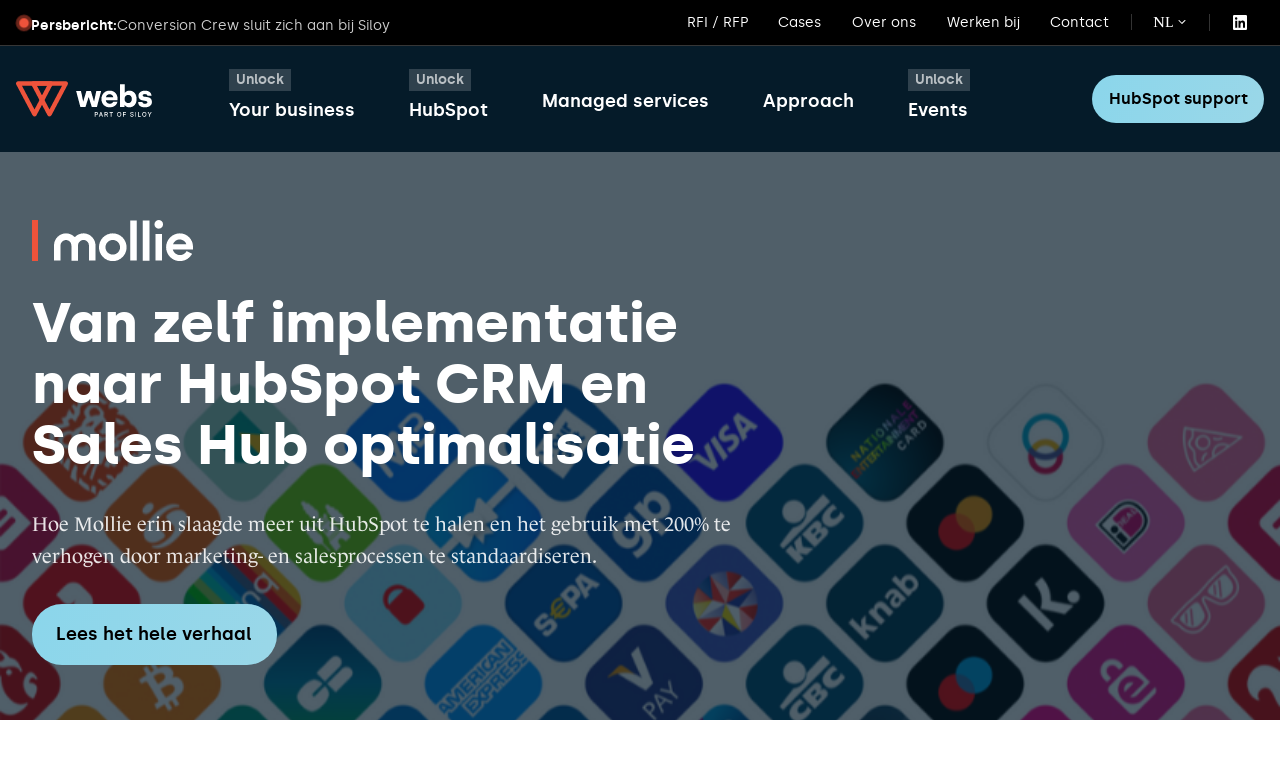

--- FILE ---
content_type: text/html; charset=UTF-8
request_url: https://www.webs.nl/case-study/mollie
body_size: 20248
content:
<!doctype html><html lang="nl" class="no-js "><head><script type="application/javascript" id="hs-cookie-banner-scan" data-hs-allowed="true" src="/_hcms/cookie-banner/auto-blocking.js?portalId=452796&amp;domain=www.webs.nl"></script>
    <meta charset="utf-8">
    <title>[Case] Mollie | Van zelf implementatie naar HubSpot CRM en Sales Hub optimalisatie</title>
    <link rel="shortcut icon" href="https://www.webs.nl/hubfs/Untitled%20design%20(1)-1.svg">
    <meta name="description" content="Hoe Mollie erin slaagde meer uit HubSpot te halen en het gebruik met 200% te verhogen door marketing- en salesprocessen te standaardiseren.">
    
		<script>			
			var act = {};
      act.xs = 479;
      act.sm = 767;
      act.md = 1139;
			act.scroll_offset = {
				sm: 66,
				md: 66,
				lg: 66,
				get: function() {
					if(window.matchMedia('(max-width: 767px)').matches) return act.scroll_offset.sm;
					if(window.matchMedia('(min-width: 1140px)').matches) return act.scroll_offset.lg;
					return act.scroll_offset.md;
				},
				set: function(sm, md, lg){
					act.scroll_offset.sm = sm;
					act.scroll_offset.md = md;
					act.scroll_offset.lg = lg;
				}
			};
		</script>
    <script type="application/ld+json">
      {
        "@context": "https://schema.org",
        "@type": "Service",
        "name": "HubSpot implementatie",
        "serviceType": "HubSpot onboarding & implementatie",
        "description": "Webs helpt B2B-organisaties met de implementatie van HubSpot: van strategie en inrichting van Marketing, Sales en Service Hub tot adoptie, training en doorontwikkeling.",
        "provider": {
          "@type": "Organization",
          "name": "Webs",
          "url": "https://www.webs.nl",
          "logo": "https://www.webs.nl/hubfs/Webs-2023/logo.svg",
          "sameAs": [
            "https://www.linkedin.com/company/websnl/",
            "https://twitter.com/WebsNL",
            "https://www.facebook.com/webs.nl/"
          ]
        },
        "areaServed": [
          {
            "@type": "Country",
            "name": "Nederland"
          },
          {
            "@type": "Country",
            "name": "België"
          },
          {
            "@type": "Country",
            "name": "Duitsland"
          }
        ],
        "audience": {
          "@type": "BusinessAudience",
          "name": "B2B companies"
        }
      }
      </script>
    
<meta name="viewport" content="width=device-width, initial-scale=1">

    <script src="/hs/hsstatic/jquery-libs/static-1.4/jquery/jquery-1.11.2.js"></script>
<script>hsjQuery = window['jQuery'];</script>
    <meta property="og:description" content="Hoe Mollie erin slaagde meer uit HubSpot te halen en het gebruik met 200% te verhogen door marketing- en salesprocessen te standaardiseren.">
    <meta property="og:title" content="[Case] Mollie | Van zelf implementatie naar HubSpot CRM en Sales Hub optimalisatie">
    <meta name="twitter:description" content="Hoe Mollie erin slaagde meer uit HubSpot te halen en het gebruik met 200% te verhogen door marketing- en salesprocessen te standaardiseren.">
    <meta name="twitter:title" content="[Case] Mollie | Van zelf implementatie naar HubSpot CRM en Sales Hub optimalisatie">

    

    
<script>
	act.scroll_offset.set(66 + 122, 66 + 122, 66 + 122);
</script>

    <style>
a.cta_button{-moz-box-sizing:content-box !important;-webkit-box-sizing:content-box !important;box-sizing:content-box !important;vertical-align:middle}.hs-breadcrumb-menu{list-style-type:none;margin:0px 0px 0px 0px;padding:0px 0px 0px 0px}.hs-breadcrumb-menu-item{float:left;padding:10px 0px 10px 10px}.hs-breadcrumb-menu-divider:before{content:'›';padding-left:10px}.hs-featured-image-link{border:0}.hs-featured-image{float:right;margin:0 0 20px 20px;max-width:50%}@media (max-width: 568px){.hs-featured-image{float:none;margin:0;width:100%;max-width:100%}}.hs-screen-reader-text{clip:rect(1px, 1px, 1px, 1px);height:1px;overflow:hidden;position:absolute !important;width:1px}
</style>

<link rel="stylesheet" href="https://www.webs.nl/hubfs/hub_generated/template_assets/1/144749135989/1768560935139/template_main.min.css">
<link rel="stylesheet" href="https://www.webs.nl/hubfs/hub_generated/template_assets/1/145603308334/1768560904710/template_child.min.css">
<link rel="stylesheet" href="https://www.webs.nl/hubfs/hub_generated/module_assets/1/159329005998/1744507096472/module_event-module.min.css">
<link rel="stylesheet" href="https://www.webs.nl/hubfs/hub_generated/template_assets/1/144749135922/1768560909147/template_rich-text.min.css">
<link rel="stylesheet" href="https://www.webs.nl/hubfs/hub_generated/template_assets/1/144749343839/1768560904650/template_lang-select.min.css">
<link rel="stylesheet" href="https://www.webs.nl/hubfs/hub_generated/module_assets/1/144749343884/1746692254954/module_icon.min.css">
<link rel="stylesheet" href="https://www.webs.nl/hubfs/hub_generated/module_assets/1/155843504898/1740998344156/module_nav.min.css">
<link rel="stylesheet" href="https://www.webs.nl/hubfs/hub_generated/template_assets/1/155842659717/1768560908710/template_nav.min.css">
<link rel="stylesheet" href="https://www.webs.nl/hubfs/hub_generated/module_assets/1/186109628813/1740998347008/module_nav_2.min.css">
<link rel="stylesheet" href="https://www.webs.nl/hubfs/hub_generated/module_assets/1/186161130534/1744015110202/module_mobile-nav_2.min.css">
<link rel="stylesheet" href="https://www.webs.nl/hubfs/hub_generated/template_assets/1/155821352844/1768560916424/template_header-04.min.css">
<link rel="stylesheet" href="https://www.webs.nl/hubfs/hub_generated/template_assets/1/155828569414/1768560902366/template_header-04-overlap.min.css">
<link rel="stylesheet" href="https://www.webs.nl/hubfs/hub_generated/template_assets/1/186115722072/1768560916358/template_section-extra-settings.min.css">
<link rel="stylesheet" href="https://www.webs.nl/hubfs/hub_generated/template_assets/1/144749135974/1768560919160/template_pillar-nav.min.css">

    <style>
      
        #rtext__17060984370193 {
          padding: 40px;
        }
      
      
        @media (max-width: 1139px) {
          #rtext__17060984370193 {
            padding: 40px;
          } 
        }
      
      
        @media (max-width: 767px) {
          #rtext__17060984370193 {
            padding: 32px;
          } 
        }
      
    </style>
  

    <style>
      
        #rtext__1706090180979 {
          padding: 40px;
        }
      
      
        @media (max-width: 1139px) {
          #rtext__1706090180979 {
            padding: 40px;
          } 
        }
      
      
        @media (max-width: 767px) {
          #rtext__1706090180979 {
            padding: 32px;
          } 
        }
      
    </style>
  
<link rel="stylesheet" href="https://www.webs.nl/hubfs/hub_generated/template_assets/1/144749343849/1768560924663/template_column-navigation.min.css">
<link rel="stylesheet" href="https://www.webs.nl/hubfs/hub_generated/template_assets/1/144749135965/1768560925359/template_footer-03.min.css">
<style>
  @font-face {
    font-family: "Jost";
    font-weight: 700;
    font-style: normal;
    font-display: swap;
    src: url("/_hcms/googlefonts/Jost/700.woff2") format("woff2"), url("/_hcms/googlefonts/Jost/700.woff") format("woff");
  }
  @font-face {
    font-family: "Jost";
    font-weight: 500;
    font-style: normal;
    font-display: swap;
    src: url("/_hcms/googlefonts/Jost/500.woff2") format("woff2"), url("/_hcms/googlefonts/Jost/500.woff") format("woff");
  }
  @font-face {
    font-family: "Jost";
    font-weight: 600;
    font-style: normal;
    font-display: swap;
    src: url("/_hcms/googlefonts/Jost/600.woff2") format("woff2"), url("/_hcms/googlefonts/Jost/600.woff") format("woff");
  }
  @font-face {
    font-family: "Jost";
    font-weight: 400;
    font-style: normal;
    font-display: swap;
    src: url("/_hcms/googlefonts/Jost/regular.woff2") format("woff2"), url("/_hcms/googlefonts/Jost/regular.woff") format("woff");
  }
  @font-face {
    font-family: "Instrument Sans";
    font-weight: 700;
    font-style: normal;
    font-display: swap;
    src: url("/_hcms/googlefonts/Instrument_Sans/700.woff2") format("woff2"), url("/_hcms/googlefonts/Instrument_Sans/700.woff") format("woff");
  }
  @font-face {
    font-family: "Instrument Sans";
    font-weight: 500;
    font-style: normal;
    font-display: swap;
    src: url("/_hcms/googlefonts/Instrument_Sans/500.woff2") format("woff2"), url("/_hcms/googlefonts/Instrument_Sans/500.woff") format("woff");
  }
  @font-face {
    font-family: "Instrument Sans";
    font-weight: 400;
    font-style: normal;
    font-display: swap;
    src: url("/_hcms/googlefonts/Instrument_Sans/regular.woff2") format("woff2"), url("/_hcms/googlefonts/Instrument_Sans/regular.woff") format("woff");
  }
  @font-face {
    font-family: "Instrument Sans";
    font-weight: 700;
    font-style: normal;
    font-display: swap;
    src: url("/_hcms/googlefonts/Instrument_Sans/700.woff2") format("woff2"), url("/_hcms/googlefonts/Instrument_Sans/700.woff") format("woff");
  }
</style>

<!-- Editor Styles -->
<style id="hs_editor_style" type="text/css">
/* HubSpot Non-stacked Media Query Styles */
@media (min-width:768px) {
  .pillar_content-row-0-vertical-alignment > .row-fluid {
    display: -ms-flexbox !important;
    -ms-flex-direction: row;
    display: flex !important;
    flex-direction: row;
  }
  .pillar_content-row-1-vertical-alignment > .row-fluid {
    display: -ms-flexbox !important;
    -ms-flex-direction: row;
    display: flex !important;
    flex-direction: row;
  }
  .pillar_content-row-2-vertical-alignment > .row-fluid {
    display: -ms-flexbox !important;
    -ms-flex-direction: row;
    display: flex !important;
    flex-direction: row;
  }
  .pillar_content-row-6-vertical-alignment > .row-fluid {
    display: -ms-flexbox !important;
    -ms-flex-direction: row;
    display: flex !important;
    flex-direction: row;
  }
  .pillar_content-row-7-vertical-alignment > .row-fluid {
    display: -ms-flexbox !important;
    -ms-flex-direction: row;
    display: flex !important;
    flex-direction: row;
  }
  .cell_17060893570775-vertical-alignment {
    display: -ms-flexbox !important;
    -ms-flex-direction: column !important;
    -ms-flex-pack: center !important;
    display: flex !important;
    flex-direction: column !important;
    justify-content: center !important;
  }
  .cell_17060893570775-vertical-alignment > div {
    flex-shrink: 0 !important;
  }
  .cell_17060893570775-row-1-vertical-alignment > .row-fluid {
    display: -ms-flexbox !important;
    -ms-flex-direction: row;
    display: flex !important;
    flex-direction: row;
  }
  .cell_1706098437019-vertical-alignment {
    display: -ms-flexbox !important;
    -ms-flex-direction: column !important;
    -ms-flex-pack: start !important;
    display: flex !important;
    flex-direction: column !important;
    justify-content: flex-start !important;
  }
  .cell_1706098437019-vertical-alignment > div {
    flex-shrink: 0 !important;
  }
  .cell_17060894616642-vertical-alignment {
    display: -ms-flexbox !important;
    -ms-flex-direction: column !important;
    -ms-flex-pack: start !important;
    display: flex !important;
    flex-direction: column !important;
    justify-content: flex-start !important;
  }
  .cell_17060894616642-vertical-alignment > div {
    flex-shrink: 0 !important;
  }
  .cell_17061010549313-vertical-alignment {
    display: -ms-flexbox !important;
    -ms-flex-direction: column !important;
    -ms-flex-pack: center !important;
    display: flex !important;
    flex-direction: column !important;
    justify-content: center !important;
  }
  .cell_17061010549313-vertical-alignment > div {
    flex-shrink: 0 !important;
  }
  .cell_17060992766202-vertical-alignment {
    display: -ms-flexbox !important;
    -ms-flex-direction: column !important;
    -ms-flex-pack: center !important;
    display: flex !important;
    flex-direction: column !important;
    justify-content: center !important;
  }
  .cell_17060992766202-vertical-alignment > div {
    flex-shrink: 0 !important;
  }
  .cell_17060992766202-row-1-vertical-alignment > .row-fluid {
    display: -ms-flexbox !important;
    -ms-flex-direction: row;
    display: flex !important;
    flex-direction: row;
  }
  .cell_17060992766212-vertical-alignment {
    display: -ms-flexbox !important;
    -ms-flex-direction: column !important;
    -ms-flex-pack: start !important;
    display: flex !important;
    flex-direction: column !important;
    justify-content: flex-start !important;
  }
  .cell_17060992766212-vertical-alignment > div {
    flex-shrink: 0 !important;
  }
  .cell_1711621030422-vertical-alignment {
    display: -ms-flexbox !important;
    -ms-flex-direction: column !important;
    -ms-flex-pack: center !important;
    display: flex !important;
    flex-direction: column !important;
    justify-content: center !important;
  }
  .cell_1711621030422-vertical-alignment > div {
    flex-shrink: 0 !important;
  }
  .cell_1711621030422-row-1-vertical-alignment > .row-fluid {
    display: -ms-flexbox !important;
    -ms-flex-direction: row;
    display: flex !important;
    flex-direction: row;
  }
  .cell_17116210304225-vertical-alignment {
    display: -ms-flexbox !important;
    -ms-flex-direction: column !important;
    -ms-flex-pack: start !important;
    display: flex !important;
    flex-direction: column !important;
    justify-content: flex-start !important;
  }
  .cell_17116210304225-vertical-alignment > div {
    flex-shrink: 0 !important;
  }
  .cell_17116212161852-vertical-alignment {
    display: -ms-flexbox !important;
    -ms-flex-direction: column !important;
    -ms-flex-pack: center !important;
    display: flex !important;
    flex-direction: column !important;
    justify-content: center !important;
  }
  .cell_17116212161852-vertical-alignment > div {
    flex-shrink: 0 !important;
  }
  .cell_17116212161852-row-1-vertical-alignment > .row-fluid {
    display: -ms-flexbox !important;
    -ms-flex-direction: row;
    display: flex !important;
    flex-direction: row;
  }
  .cell_17116212161856-vertical-alignment {
    display: -ms-flexbox !important;
    -ms-flex-direction: column !important;
    -ms-flex-pack: start !important;
    display: flex !important;
    flex-direction: column !important;
    justify-content: flex-start !important;
  }
  .cell_17116212161856-vertical-alignment > div {
    flex-shrink: 0 !important;
  }
}
/* HubSpot Styles (default) */
.pillar_intro-row-0-padding {
  padding-top: 140px !important;
}
.pillar_content-row-1-padding {
  padding-top: 0px !important;
  padding-bottom: 0px !important;
}
.pillar_content-row-2-padding {
  padding-top: 0px !important;
}
.pillar_content-row-3-padding {
  padding-top: 20px !important;
  padding-bottom: 20px !important;
}
.pillar_content-row-3-background-layers {
  background-image: linear-gradient(rgba(239, 239, 239, 0.8), rgba(239, 239, 239, 0.8)) !important;
  background-position: left top !important;
  background-size: auto !important;
  background-repeat: no-repeat !important;
}
.pillar_content-row-4-padding {
  padding-top: 20px !important;
  padding-bottom: 20px !important;
}
.pillar_content-row-4-background-layers {
  background-image: linear-gradient(rgba(239, 239, 239, 0.5), rgba(239, 239, 239, 0.5)) !important;
  background-position: left top !important;
  background-size: auto !important;
  background-repeat: no-repeat !important;
}
.pillar_content-row-5-padding {
  padding-top: 20px !important;
  padding-bottom: 20px !important;
}
.pillar_content-row-5-background-layers {
  background-image: linear-gradient(rgba(239, 239, 239, 0.2), rgba(239, 239, 239, 0.2)) !important;
  background-position: left top !important;
  background-size: auto !important;
  background-repeat: no-repeat !important;
}
.pillar_content-row-6-padding {
  padding-bottom: 20px !important;
}
.pillar_content-row-7-padding {
  padding-top: 20px !important;
  padding-bottom: 20px !important;
}
.pillar_content-row-8-padding {
  padding-top: 40px !important;
  padding-bottom: 80px !important;
}
.pillar_extra-row-0-padding {
  padding-top: 20px !important;
  padding-bottom: 20px !important;
}
.pillar_extra-row-0-background-layers {
  background-image: linear-gradient(rgba(5, 27, 41, 0.2), rgba(5, 27, 41, 0.2)) !important;
  background-position: left top !important;
  background-size: auto !important;
  background-repeat: no-repeat !important;
}
.pillar_extra-row-1-padding {
  padding-top: 20px !important;
  padding-bottom: 20px !important;
}
.pillar_extra-row-1-background-layers {
  background-image: linear-gradient(rgba(5, 27, 41, 0.5), rgba(5, 27, 41, 0.5)) !important;
  background-position: left top !important;
  background-size: auto !important;
  background-repeat: no-repeat !important;
}
.pillar_extra-row-2-padding {
  padding-top: 20px !important;
  padding-bottom: 20px !important;
}
.pillar_extra-row-2-background-layers {
  background-image: linear-gradient(rgba(5, 27, 41, 0.8), rgba(5, 27, 41, 0.8)) !important;
  background-position: left top !important;
  background-size: auto !important;
  background-repeat: no-repeat !important;
}
</style>
    

    
<!--  Added by GoogleTagManager integration -->
<script>
var _hsp = window._hsp = window._hsp || [];
window.dataLayer = window.dataLayer || [];
function gtag(){dataLayer.push(arguments);}

var useGoogleConsentModeV2 = true;
var waitForUpdateMillis = 1000;



var hsLoadGtm = function loadGtm() {
    if(window._hsGtmLoadOnce) {
      return;
    }

    if (useGoogleConsentModeV2) {

      gtag('set','developer_id.dZTQ1Zm',true);

      gtag('consent', 'default', {
      'ad_storage': 'denied',
      'analytics_storage': 'denied',
      'ad_user_data': 'denied',
      'ad_personalization': 'denied',
      'wait_for_update': waitForUpdateMillis
      });

      _hsp.push(['useGoogleConsentModeV2'])
    }

    (function(w,d,s,l,i){w[l]=w[l]||[];w[l].push({'gtm.start':
    new Date().getTime(),event:'gtm.js'});var f=d.getElementsByTagName(s)[0],
    j=d.createElement(s),dl=l!='dataLayer'?'&l='+l:'';j.async=true;j.src=
    'https://www.googletagmanager.com/gtm.js?id='+i+dl;f.parentNode.insertBefore(j,f);
    })(window,document,'script','dataLayer','GTM-NCZTS3P');

    window._hsGtmLoadOnce = true;
};

_hsp.push(['addPrivacyConsentListener', function(consent){
  if(consent.allowed || (consent.categories && consent.categories.analytics)){
    hsLoadGtm();
  }
}]);

</script>

<!-- /Added by GoogleTagManager integration -->

    <link rel="canonical" href="https://www.webs.nl/case-study/mollie">

<script>(function(w,d,s,l,i){w[l]=w[l]||[];w[l].push({'gtm.start':
new Date().getTime(),event:'gtm.js'});var f=d.getElementsByTagName(s)[0],
j=d.createElement(s),dl=l!='dataLayer'?'&l='+l:'';j.async=true;j.src=
'https://www.googletagmanager.com/gtm.js?id='+i+dl;f.parentNode.insertBefore(j,f);
})(window,document,'script','dataLayer','GTM-NCZTS3P');</script>
<!-- anti-flicker snippet (recommended)  -->
<style>.async-hide { opacity: 0 !important} </style>
<script>(function(a,s,y,n,c,h,i,d,e){s.className+=' '+y;h.start=1*new Date;
h.end=i=function(){s.className=s.className.replace(RegExp(' ?'+y),'')};
(a[n]=a[n]||[]).hide=h;setTimeout(function(){i();h.end=null},c);h.timeout=c;
})(window,document.documentElement,'async-hide','dataLayer',4000,
{'OPT-TSJVSCR':true});</script>
<script src="https://www.googleoptimize.com/optimize.js?id=OPT-TSJVSCR"></script>
<meta property="og:url" content="https://www.webs.nl/case-study/mollie">
<meta name="twitter:card" content="summary">
<meta http-equiv="content-language" content="nl">
<link rel="alternate" hreflang="en" href="https://www.webs.nl/en/case-study/mollie">
<link rel="alternate" hreflang="nl" href="https://www.webs.nl/case-study/mollie">







  <meta name="generator" content="HubSpot"></head>
  <body class="  hs-content-id-162441609390 hs-site-page page hs-content-path-case-study-mollie hs-content-name-12-w24-nl-cases-detail-mollie  ">
<!--  Added by GoogleTagManager integration -->
<noscript><iframe src="https://www.googletagmanager.com/ns.html?id=GTM-NCZTS3P" height="0" width="0" style="display:none;visibility:hidden"></iframe></noscript>

<!-- /Added by GoogleTagManager integration -->

    <div id="top"></div>
    <div class="page">
      
        











<script type="application/ld+json">
   {
     "@context": "https://schema.org",
     "@type": "Service"
     
     
     , "serviceType": "Consulting"
     ,
       "provider": {
         "@type": "Organization"
         , "name": "Webs"
         , "url": "www.webs.nl"
       }
     
     
     
     
     , "url": "https://www.webs.nl/case-study/mollie"
     
     
     
  }
</script>

        <div data-global-resource-path="Act3 - Webs/partials/header-04.html">















  



<!-- tijdelijk -->
<style>

.section-bg--accent,
.section-bg__overlay--accent {
  background: #051b29;
}

.section-bg--dark,
.section-bg__overlay--dark,
.section-bg__deco--dark {
  background: #051b29 !important;
}
</style>

<header class="header header--4 header--overlap header--sticky header--w-links header--w-icons header--wo-search header--w-lang hs-search-hidden">
  
  <div class="header__section header__section--top section">
    <div class="header__center container">
      <div class="row items-center">
        <div class="col s6 col_cstm_rightside_element">
          <div id="hs_cos_wrapper_module_170954673794617" class="hs_cos_wrapper hs_cos_wrapper_widget hs_cos_wrapper_type_module" style="" data-hs-cos-general-type="widget" data-hs-cos-type="module"><div id="header_event_module" class="b_header_module_events">
  <div class="inner_module_header">
     <div class="event_dot_container">
       <div class="event_dot"></div>
    </div>
     <div class="main_text_event">
       <span>Persbericht:</span>
    </div>
     <div class="seconday_text_event desktop_secondary_event">
       <span>

<a href="https://www.siloy.com/press-release-conversion-crew?hsLang=nl" target="_blank" rel="noopener">
	Conversion Crew sluit zich aan bij Siloy
</a></span>
    </div>
    
    <div id="scroll-container" class="mobile_secondary_event">
    <div class="b_scroll_text">
      <a href="https://www.siloy.com/press-release-conversion-crew?hsLang=nl" target="_blank" rel="noopener"><p>

    Conversion Crew sluit zich aan bij Siloy<span class="b_text_scrolling"></span>
      </p></a>
      <a href="https://www.siloy.com/press-release-conversion-crew?hsLang=nl" target="_blank" rel="noopener"><p>

    Conversion Crew sluit zich aan bij Siloy<span class="b_text_scrolling"></span>
        </p></a>
    </div>
  </div>

  </div>
</div></div>
        </div>
        <div class="col s6 header_links_desktop">
          <div class="flex flex-row items-center justify-end no-shrink wrap">
            
              <div class="header__links">
                <div id="hs_cos_wrapper_header_links" class="hs_cos_wrapper hs_cos_wrapper_widget hs_cos_wrapper_type_module" style="" data-hs-cos-general-type="widget" data-hs-cos-type="module">



<div class="module module--header_links module--rtext">
    <div class="module__inner">

  <div id="rtext__header_links" class="rtext rtext--box-none txt--dark">
    <div class="rtext__content clear small-text">
      <ul>
<li><a href="https://www.webs.nl/request-for-proposal?hsLang=nl" rel="noopener">RFI / RFP</a></li>
<li><a href="https://www.webs.nl/cases?hsLang=nl" rel="noopener">Cases</a></li>
<li><a href="https://www.webs.nl/over-ons?hsLang=nl" rel="noopener">Over ons</a></li>
<li><a href="https://jobs.webs.nl/?__hstc=163994681.3f832a68ece8946be34f7bdf73fa39b4.1697622827834.1712214126316.1712219353119.56&amp;__hssc=163994681.1.1712219353119&amp;__hsfp=1407298081" rel="noopener" target="_blank">Werken bij</a></li>
<li><a href="https://www.webs.nl/contact?hsLang=nl" rel="noopener">Contact</a></li>
</ul>
    </div>
    
  </div>

    </div>
  </div>


</div>
              </div>
            
            
                  <div class="header__lang">
                    <div id="hs_cos_wrapper_header_lang" class="hs_cos_wrapper hs_cos_wrapper_widget hs_cos_wrapper_type_module" style="" data-hs-cos-general-type="widget" data-hs-cos-type="module">



<div class="module module--header_lang module--lang-select">
    <div class="module__inner">

  
  
    
      
    
    <div id="" class="module-wrapper module-wrapper--lang-select">
      <div class="lang-select lang-select--dark lang-select--short-label lang-select--show-icon hs-skip-lang-url-rewrite">
        <button class="lang-select__button">
          
            
              
            
            <div class="lang-select__label">Nl</div>
          
          
            <span class="lang-select__icon">
              <svg viewbox="0 0 24 24" fill="none" xmlns="http://www.w3.org/2000/svg">
              <path fill-rule="evenodd" clip-rule="evenodd" d="M16.5487 12.1637L12.0455 18.7203L7.50811 12.1855C6.76428 10.7087 6.68438 8.94769 7.29099 7.40024C9.04849 2.91683 14.9513 2.90133 16.7347 7.38581C17.3475 8.92687 17.2791 10.6851 16.5487 12.1637ZM18.1983 13.1099L13.1142 20.8423L13.1135 20.8438L13.0642 20.9436L12.5873 21.6568C12.3503 22.1366 11.713 22.1391 11.4723 21.6613L11.0438 20.9518L10.9937 20.8523L10.993 20.8509L5.86579 13.1451C4.85099 11.1302 4.74198 8.7277 5.56957 6.61652C7.96992 0.493193 16.0219 0.482175 18.4522 6.59367C19.2878 8.69494 19.1949 11.0925 18.1983 13.1099ZM12.9778 9.38272C12.9791 9.9386 12.5619 10.3903 12.0459 10.3915C11.5299 10.3928 11.1105 9.94318 11.1092 9.3873C11.1078 8.83142 11.525 8.37976 12.041 8.3785C12.557 8.37723 12.9764 8.82684 12.9778 9.38272ZM14.8463 9.37814C14.8504 11.0458 13.5988 12.4008 12.0509 12.4045C10.5029 12.4083 9.24469 11.0595 9.2406 9.39187C9.23652 7.72423 10.4881 6.36926 12.0361 6.36547C13.5841 6.36168 14.8423 7.7105 14.8463 9.37814Z" fill="currentColor" />
              </svg>
            </span>
          
          <div class="lang-select__arrow">
            <svg width="12" height="12" viewbox="0 0 12 12" xmlns="http://www.w3.org/2000/svg">
              <path d="M3.60311 4.14644C3.40785 4.34171 3.40785 4.65829 3.60311 4.85356L6.60312 7.85355C6.79837 8.0488 7.11497 8.0488 7.31022 7.85355L10.3102 4.85356C10.5055 4.65829 10.5055 4.34171 10.3102 4.14644C10.115 3.95119 9.79837 3.95119 9.60312 4.14644L6.95667 6.7929L4.31022 4.14644C4.11496 3.95119 3.79838 3.95119 3.60311 4.14644Z" fill="currentColor" />
            </svg>
          </div>
        </button>
        <nav class="lang-select__nav">
          <ul>
            <li><a href="javascript:;" tabindex="-1">Nederlands</a></li>
            
              <li class="en">
                <a href="https://www.webs.nl/en/case-study/mollie">English</a>
              </li>
            
          </ul>
        </nav>
      </div>
    </div>
  

    </div>
  </div>
</div>
                  </div>
                
            
              
                
              
              <div class="header__icons">
                <div class="header__icons__static">
                  <div id="hs_cos_wrapper_static_header_icons" class="hs_cos_wrapper hs_cos_wrapper_widget hs_cos_wrapper_type_module" style="" data-hs-cos-general-type="widget" data-hs-cos-type="module">

<div class="module module--static_header_icons module--icon module--text-right">
    <div class="module__inner">

  <div class="inline-items inline-items--right">
    
  <a href="https://www.linkedin.com/company/webs-b2b" target="_blank"><span class="icon icon--static_header_icons-1 icon--type-icon icon--small icon--white">
      <span class="icon__glyph">
        
          <svg version="1.0" xmlns="http://www.w3.org/2000/svg" viewbox="0 0 448 512" aria-hidden="true"><g id="LinkedIn1_layer"><path d="M416 32H31.9C14.3 32 0 46.5 0 64.3v383.4C0 465.5 14.3 480 31.9 480H416c17.6 0 32-14.5 32-32.3V64.3c0-17.8-14.4-32.3-32-32.3zM135.4 416H69V202.2h66.5V416zm-33.2-243c-21.3 0-38.5-17.3-38.5-38.5S80.9 96 102.2 96c21.2 0 38.5 17.3 38.5 38.5 0 21.3-17.2 38.5-38.5 38.5zm282.1 243h-66.4V312c0-24.8-.5-56.7-34.5-56.7-34.6 0-39.9 27-39.9 54.9V416h-66.4V202.2h63.7v29.2h.9c8.9-16.8 30.6-34.5 62.9-34.5 67.2 0 79.7 44.3 79.7 101.9V416z" /></g></svg>
        
      </span>
      <span class="screen-reader-text"></span>
    </span></a></div>

    </div>
  </div>
</div>
                </div>
                <div class="header__icons__overlap">
                  <div id="hs_cos_wrapper_overlapping_header_icons" class="hs_cos_wrapper hs_cos_wrapper_widget hs_cos_wrapper_type_module" style="" data-hs-cos-general-type="widget" data-hs-cos-type="module">

<div class="module module--overlapping_header_icons module--icon module--text-right">
    <div class="module__inner">

  <div class="inline-items inline-items--right">
    
  <a href="https://www.linkedin.com/company/webs-b2b" target="_blank"><span class="icon icon--overlapping_header_icons-1 icon--type-icon icon--small icon--white">
      <span class="icon__glyph">
        
          <svg version="1.0" xmlns="http://www.w3.org/2000/svg" viewbox="0 0 448 512" aria-hidden="true"><g id="LinkedIn2_layer"><path d="M416 32H31.9C14.3 32 0 46.5 0 64.3v383.4C0 465.5 14.3 480 31.9 480H416c17.6 0 32-14.5 32-32.3V64.3c0-17.8-14.4-32.3-32-32.3zM135.4 416H69V202.2h66.5V416zm-33.2-243c-21.3 0-38.5-17.3-38.5-38.5S80.9 96 102.2 96c21.2 0 38.5 17.3 38.5 38.5 0 21.3-17.2 38.5-38.5 38.5zm282.1 243h-66.4V312c0-24.8-.5-56.7-34.5-56.7-34.6 0-39.9 27-39.9 54.9V416h-66.4V202.2h63.7v29.2h.9c8.9-16.8 30.6-34.5 62.9-34.5 67.2 0 79.7 44.3 79.7 101.9V416z" /></g></svg>
        
      </span>
      <span class="screen-reader-text"></span>
    </span></a></div>

    </div>
  </div>
</div>
                </div>
              </div>
            
          </div>
        </div>
      </div>
    </div>
  </div>
  <div class="header__sticky-wrapper">
    <div class="header__sticky-element">
      <div class="header__section header__section--main section">
        <div class="header__center container custom_full_header">
          <div class="row items-center custom_full_width_navbar">
            <div class="col s2 md-s2 sm-s4 justify-center">
              <div class="header__logo">
                <div class="header__logo__static">
                  <div id="hs_cos_wrapper_static_header_logo" class="hs_cos_wrapper hs_cos_wrapper_widget hs_cos_wrapper_type_module widget-type-logo" style="" data-hs-cos-general-type="widget" data-hs-cos-type="module">
  






















  
  <span id="hs_cos_wrapper_static_header_logo_hs_logo_widget" class="hs_cos_wrapper hs_cos_wrapper_widget hs_cos_wrapper_type_logo" style="" data-hs-cos-general-type="widget" data-hs-cos-type="logo"><a href="//www.webs.nl?hsLang=nl" id="hs-link-static_header_logo_hs_logo_widget" style="border-width:0px;border:0px;"><img src="https://www.webs.nl/hubfs/_system/logo/webs-logo-full-white.svg" class="hs-image-widget " height="36" style="height: auto;width:151px;border-width:0px;border:0px;" width="151" alt="webs-logo-full-white" title="webs-logo-full-white"></a></span>
</div>
                </div>
                <div class="header__logo__overlap">
                  <div id="hs_cos_wrapper_overlapping_header_logo" class="hs_cos_wrapper hs_cos_wrapper_widget hs_cos_wrapper_type_module widget-type-logo" style="" data-hs-cos-general-type="widget" data-hs-cos-type="module">
  






















  
  <span id="hs_cos_wrapper_overlapping_header_logo_hs_logo_widget" class="hs_cos_wrapper hs_cos_wrapper_widget hs_cos_wrapper_type_logo" style="" data-hs-cos-general-type="widget" data-hs-cos-type="logo"><a href="//www.webs.nl?hsLang=nl" id="hs-link-overlapping_header_logo_hs_logo_widget" style="border-width:0px;border:0px;"><img src="https://www.webs.nl/hubfs/Group%2017.svg" class="hs-image-widget " height="36" style="height: auto;width:151px;border-width:0px;border:0px;" width="151" alt="Group 17" title="Group 17"></a></span>
</div>
                </div>
                
                  <div class="header__logo__sticky">
                    <div id="hs_cos_wrapper_sticky_header_logo" class="hs_cos_wrapper hs_cos_wrapper_widget hs_cos_wrapper_type_module widget-type-logo" style="" data-hs-cos-general-type="widget" data-hs-cos-type="module">
  






















  
  <span id="hs_cos_wrapper_sticky_header_logo_hs_logo_widget" class="hs_cos_wrapper hs_cos_wrapper_widget hs_cos_wrapper_type_logo" style="" data-hs-cos-general-type="widget" data-hs-cos-type="logo"><a href="//www.webs.nl?hsLang=nl" id="hs-link-sticky_header_logo_hs_logo_widget" style="border-width:0px;border:0px;"><img src="https://www.webs.nl/hubfs/_system/logo/webs-logo-full-white.svg" class="hs-image-widget " height="36" style="height: auto;width:151px;border-width:0px;border:0px;" width="151" alt="webs-logo-full-white" title="webs-logo-full-white"></a></span>
</div>
                  </div>
                
              </div>
            </div>
            <div class="col s10 md-s10 sm-s8">
              <div class="flex flex-row items-center justify-between mobile_change_justify_end no-shrink">
                <div class="header__nav" style="display:none;">
                  <div id="hs_cos_wrapper_header_nav" class="hs_cos_wrapper hs_cos_wrapper_widget hs_cos_wrapper_type_module" style="" data-hs-cos-general-type="widget" data-hs-cos-type="module">





<div class="module module--header_nav module--nav">
    <div class="module__inner">

  <nav class="nav nav--dark nav--on-hover hs-skip-lang-url-rewrite" flyout-delay="200" aria-label="Main menu" madeby="Bent">
    
  
  
    
    <ul class="nav__list nav__list--level1">
      <li class="nav__item a_main_nav_item label_item_a_nav__item  nav__item--branch nav__item--mega-branch custom_nav_mega ">
        
        
        <div class="b_nav_custom_item_label"><span>Unlock</span><div class="b_nav_grad b_nav_gradbox_1"></div><div class="b_nav_grad b_nav_gradbox_2"></div><div class="b_nav_grad b_nav_gradbox_3"></div></div>
        
        
        
        
        
        
        <a class="nav__link" href="javascript:;">Your business<span class="nav__mega-hover-extender"></span></a>
        
          <div class="nav__mega  custom_nav_mega txt--dark">
            <div class="container custom_container_nav">
              <div class="row">
                <div class="col main_dropdown_container s12">
                  <div class="row">
                    <div class="nav__mega-header col s12">
                      
                          
                            <div class="custom_mega_grad_wrapper">
                              <div class="grad_mega_1 nav_grad_item"></div>
                              <div class="grad_mega_2 nav_grad_item"></div>
                              <div class="grad_mega_3 nav_grad_item"></div>
                            </div>
                          
                    </div>
                  </div>
                  <div class="row">
                    <div class="nav__mega-cols col custom_mega_col s12">
                      <div class="row custom_row_nav_mega justify-between">
                        
                        <div class="nav__mega-col  col   custom_nav_small ">
                          <ul>
<li><a href="https://www.webs.nl/transformeer-je-business-met-hubspot" rel="noopener">Transformeer je business met HubSpot</a></li>
</ul>
                          
                            <div class="custom_mega_grad_wrapper">
                              <div class="grad_mega_1 nav_grad_item"></div>
                              <div class="grad_mega_2 nav_grad_item"></div>
                              <div class="grad_mega_3 nav_grad_item"></div>
                            </div>
                          
                        </div>
                      
                        <div class="nav__mega-col  col   custom_nav_small ">
                          <ul>
<li><a href="https://www.webs.nl/hubspot-implementatie-migratie" rel="noopener">HubSpot implementaties &amp; optimalisatie</a></li>
</ul>
                          
                            <div class="custom_mega_grad_wrapper">
                              <div class="grad_mega_1 nav_grad_item"></div>
                              <div class="grad_mega_2 nav_grad_item"></div>
                              <div class="grad_mega_3 nav_grad_item"></div>
                            </div>
                          
                        </div>
                      
                        <div class="nav__mega-col  col   custom_nav_small ">
                          <ul>
<li><a href="https://www.webs.nl/hubspot-support-training" rel="noopener">HubSpot support &amp; training</a></li>
</ul>
                          
                            <div class="custom_mega_grad_wrapper">
                              <div class="grad_mega_1 nav_grad_item"></div>
                              <div class="grad_mega_2 nav_grad_item"></div>
                              <div class="grad_mega_3 nav_grad_item"></div>
                            </div>
                          
                        </div>
                      
                      </div>
                    </div>
                  </div>
                  <div class="row">
                    <div class="nav__mega-footer col s12">
                      
                    </div>
                  </div>
                </div>
                
              </div>
            </div>
          </div>
        
      </li>
      
  
    
    
      <li class="nav__item a_main_nav_item label_item_a_nav__item  nav__item--branch nav__item--mega-branch custom_nav_mega ">
        
        
        
        
        <div class="b_nav_custom_item_label"><span>Unlock</span><div class="b_nav_grad b_nav_gradbox_1"></div><div class="b_nav_grad b_nav_gradbox_2"></div><div class="b_nav_grad b_nav_gradbox_3"></div></div>
        
        
        
        
        <a class="nav__link" href="javascript:;">HubSpot<span class="nav__mega-hover-extender"></span></a>
        
          <div class="nav__mega  custom_nav_mega txt--dark">
            <div class="container custom_container_nav">
              <div class="row">
                <div class="col main_dropdown_container s12">
                  <div class="row">
                    <div class="nav__mega-header col s12">
                      <a href="https://www.webs.nl/hubspot" rel="noopener">HubSpot Smart CRM</a><br><span></span>
                          
                            <div class="custom_mega_grad_wrapper">
                              <div class="grad_mega_1 nav_grad_item"></div>
                              <div class="grad_mega_2 nav_grad_item"></div>
                              <div class="grad_mega_3 nav_grad_item"></div>
                            </div>
                          
                    </div>
                  </div>
                  <div class="row">
                    <div class="nav__mega-cols col custom_mega_col s12">
                      <div class="row custom_row_nav_mega justify-between">
                        
                        <div class="nav__mega-col  col    custom_nav_big">
                          <ul>
<li><a href="https://www.webs.nl/hubspot/sales-hub" rel="noopener">Sales Hub</a></li>
</ul>
                          
                            <div class="custom_mega_grad_wrapper">
                              <div class="grad_mega_1 nav_grad_item"></div>
                              <div class="grad_mega_2 nav_grad_item"></div>
                              <div class="grad_mega_3 nav_grad_item"></div>
                            </div>
                          
                        </div>
                      
                        <div class="nav__mega-col  col    custom_nav_big">
                          <ul>
<li><a href="https://www.webs.nl/hubspot/marketing-hub" rel="noopener">Marketing Hub</a></li>
</ul>
                          
                            <div class="custom_mega_grad_wrapper">
                              <div class="grad_mega_1 nav_grad_item"></div>
                              <div class="grad_mega_2 nav_grad_item"></div>
                              <div class="grad_mega_3 nav_grad_item"></div>
                            </div>
                          
                        </div>
                      
                        <div class="nav__mega-col  col    custom_nav_big">
                          <ul>
<li><a href="https://www.webs.nl/hubspot/service-hub" rel="noopener">Service Hub</a></li>
</ul>
                          
                            <div class="custom_mega_grad_wrapper">
                              <div class="grad_mega_1 nav_grad_item"></div>
                              <div class="grad_mega_2 nav_grad_item"></div>
                              <div class="grad_mega_3 nav_grad_item"></div>
                            </div>
                          
                        </div>
                      
                        <div class="nav__mega-col  col    custom_nav_big">
                          <ul>
<li><a href="https://www.webs.nl/hubspot/content-hub" rel="noopener">Content Hub</a></li>
</ul>
                          
                            <div class="custom_mega_grad_wrapper">
                              <div class="grad_mega_1 nav_grad_item"></div>
                              <div class="grad_mega_2 nav_grad_item"></div>
                              <div class="grad_mega_3 nav_grad_item"></div>
                            </div>
                          
                        </div>
                      
                        <div class="nav__mega-col  col    custom_nav_big">
                          <ul>
<li><a href="https://www.webs.nl/hubspot/operations-hub" rel="noopener">Operations Hub</a></li>
</ul>
                          
                            <div class="custom_mega_grad_wrapper">
                              <div class="grad_mega_1 nav_grad_item"></div>
                              <div class="grad_mega_2 nav_grad_item"></div>
                              <div class="grad_mega_3 nav_grad_item"></div>
                            </div>
                          
                        </div>
                      
                        <div class="nav__mega-col  col    custom_nav_big">
                          <ul>
<li><a href="https://www.webs.nl/managed-services/hubspot-integraties" rel="noopener">Integraties</a></li>
</ul>
                          
                            <div class="custom_mega_grad_wrapper">
                              <div class="grad_mega_1 nav_grad_item"></div>
                              <div class="grad_mega_2 nav_grad_item"></div>
                              <div class="grad_mega_3 nav_grad_item"></div>
                            </div>
                          
                        </div>
                      
                      </div>
                    </div>
                  </div>
                  <div class="row">
                    <div class="nav__mega-footer col s12">
                      
                    </div>
                  </div>
                </div>
                
              </div>
            </div>
          </div>
        
      </li>
      
  
    
    
      <li class="nav__item a_main_nav_item label_item_a_nav__item ">
        
        
        
        
        
        
        <div class="b_nav_custom_item_label"><span>Unlock</span><div class="b_nav_grad b_nav_gradbox_1"></div><div class="b_nav_grad b_nav_gradbox_2"></div><div class="b_nav_grad b_nav_gradbox_3"></div></div>
        
        
        <a class="nav__link" href="https://www.webs.nl/managed-services">Managed services</a>
        
          
  
  

        
      </li>
      
  
    
    
      <li class="nav__item a_main_nav_item   nav__item--branch nav__item--mega-branch custom_nav_mega ">
        
        
        
        
        
        
        
        <a class="nav__link" href="https://www.webs.nl/approach">Approach<span class="nav__mega-hover-extender"></span></a>
        
          <div class="nav__mega  custom_nav_mega txt--dark">
            <div class="container custom_container_nav">
              <div class="row">
                <div class="col main_dropdown_container s12">
                  <div class="row">
                    <div class="nav__mega-header col s12">
                      
                          
                            <div class="custom_mega_grad_wrapper">
                              <div class="grad_mega_1 nav_grad_item"></div>
                              <div class="grad_mega_2 nav_grad_item"></div>
                              <div class="grad_mega_3 nav_grad_item"></div>
                            </div>
                          
                    </div>
                  </div>
                  <div class="row">
                    <div class="nav__mega-cols col custom_mega_col s12">
                      <div class="row custom_row_nav_mega justify-between">
                        
                      </div>
                    </div>
                  </div>
                  <div class="row">
                    <div class="nav__mega-footer col s12">
                      
                    </div>
                  </div>
                </div>
                
              </div>
            </div>
          </div>
        
      </li>
      
  
    
    
      <li class="nav__item a_main_nav_item   nav__item--branch nav__item--mega-branch custom_nav_mega ">
        
        
        
        
        
        
        
        <a class="nav__link" href="javascript:;">Events<span class="nav__mega-hover-extender"></span></a>
        
          <div class="nav__mega  custom_nav_mega txt--dark">
            <div class="container custom_container_nav">
              <div class="row">
                <div class="col main_dropdown_container s12">
                  <div class="row">
                    <div class="nav__mega-header col s12">
                      
                          
                            <div class="custom_mega_grad_wrapper">
                              <div class="grad_mega_1 nav_grad_item"></div>
                              <div class="grad_mega_2 nav_grad_item"></div>
                              <div class="grad_mega_3 nav_grad_item"></div>
                            </div>
                          
                    </div>
                  </div>
                  <div class="row">
                    <div class="nav__mega-cols col custom_mega_col s12">
                      <div class="row custom_row_nav_mega justify-between">
                        
                        <div class="nav__mega-col  col   custom_nav_small ">
                          <ul>
<li><a href="https://www.webs.nl/overview-captains-dinner" rel="noopener">Captains Dinners</a></li>
</ul>
                          
                            <div class="custom_mega_grad_wrapper">
                              <div class="grad_mega_1 nav_grad_item"></div>
                              <div class="grad_mega_2 nav_grad_item"></div>
                              <div class="grad_mega_3 nav_grad_item"></div>
                            </div>
                          
                        </div>
                      
                        <div class="nav__mega-col  col   custom_nav_small ">
                          <ul>
<li><a href="https://www.webs.nl/hubspot-user-days" rel="noopener">HubSpot User Days</a></li>
</ul>
                          
                            <div class="custom_mega_grad_wrapper">
                              <div class="grad_mega_1 nav_grad_item"></div>
                              <div class="grad_mega_2 nav_grad_item"></div>
                              <div class="grad_mega_3 nav_grad_item"></div>
                            </div>
                          
                        </div>
                      
                        <div class="nav__mega-col  col   custom_nav_small ">
                          <ul>
<li><a href="https://www.webs.nl/blog" rel="noopener">Blogs</a></li>
</ul>
                          
                            <div class="custom_mega_grad_wrapper">
                              <div class="grad_mega_1 nav_grad_item"></div>
                              <div class="grad_mega_2 nav_grad_item"></div>
                              <div class="grad_mega_3 nav_grad_item"></div>
                            </div>
                          
                        </div>
                      
                      </div>
                    </div>
                  </div>
                  <div class="row">
                    <div class="nav__mega-footer col s12">
                      
                    </div>
                  </div>
                </div>
                
              </div>
            </div>
          </div>
        
      </li>
      </ul>
  

  </nav>

    </div>
  </div>

</div>
                </div>
 

               <div class="header__nav">
                  <div id="hs_cos_wrapper_header_nav_2" class="hs_cos_wrapper hs_cos_wrapper_widget hs_cos_wrapper_type_module" style="" data-hs-cos-general-type="widget" data-hs-cos-type="module">





<div class="module module--header_nav_2 module--nav">
    <div class="module__inner">

  <nav class="nav nav--dark nav--on-hover hs-skip-lang-url-rewrite" flyout-delay="100" aria-label="Main menu">
    
  
  
    
    <ul class="nav__list nav__list--level1">
      <li class="nav__item a_main_nav_item label_item_a_nav__item  nav__item--branch nav__item--mega-branch custom_nav_mega ">
        
        
        <div class="b_nav_custom_item_label"><span>Unlock</span><div class="b_nav_grad b_nav_gradbox_1"></div><div class="b_nav_grad b_nav_gradbox_2"></div><div class="b_nav_grad b_nav_gradbox_3"></div></div>
        
        
        
        
        
        
        <a class="nav__link" href="javascript:;">Your business<span class="nav__mega-hover-extender"></span></a>
        
          <div class="nav__mega  custom_nav_mega txt--dark">
            <div class="container custom_container_nav">
              <div class="row">
                <div class="col main_dropdown_container s12">
                  <div class="row">
                    <div class="nav__mega-header col s12">
                      
                          
                            <div class="custom_mega_grad_wrapper">
                              <div class="grad_mega_1 nav_grad_item"></div>
                              <div class="grad_mega_2 nav_grad_item"></div>
                              <div class="grad_mega_3 nav_grad_item"></div>
                            </div>
                          
                    </div>
                  </div>
                  <div class="row">
                    <div class="nav__mega-cols col custom_mega_col s12">
                      <div class="row custom_row_nav_mega justify-between">
                        
                        <div class="nav__mega-col  col   custom_nav_small ">
                          <ul>
<li><a href="https://www.webs.nl/transformeer-je-business-met-hubspot" rel="noopener">Transformeer je business met HubSpot</a></li>
</ul>
                          
                            <div class="custom_mega_grad_wrapper">
                              <div class="grad_mega_1 nav_grad_item"></div>
                              <div class="grad_mega_2 nav_grad_item"></div>
                              <div class="grad_mega_3 nav_grad_item"></div>
                            </div>
                          
                        </div>
                      
                        <div class="nav__mega-col  col   custom_nav_small ">
                          <ul>
<li><a href="https://www.webs.nl/hubspot-implementatie-migratie" rel="noopener">HubSpot implementaties &amp; optimalisatie</a></li>
</ul>
                          
                            <div class="custom_mega_grad_wrapper">
                              <div class="grad_mega_1 nav_grad_item"></div>
                              <div class="grad_mega_2 nav_grad_item"></div>
                              <div class="grad_mega_3 nav_grad_item"></div>
                            </div>
                          
                        </div>
                      
                        <div class="nav__mega-col  col   custom_nav_small ">
                          <ul>
<li><a href="https://www.webs.nl/hubspot-support" rel="noopener">HubSpot support</a></li>
</ul>
                          
                            <div class="custom_mega_grad_wrapper">
                              <div class="grad_mega_1 nav_grad_item"></div>
                              <div class="grad_mega_2 nav_grad_item"></div>
                              <div class="grad_mega_3 nav_grad_item"></div>
                            </div>
                          
                        </div>
                      
                      </div>
                    </div>
                  </div>
                  <div class="row">
                    <div class="nav__mega-footer col s12">
                      
                    </div>
                  </div>
                </div>
                
              </div>
            </div>
          </div>
        
      </li>
      
  
    
    
      <li class="nav__item a_main_nav_item label_item_a_nav__item  nav__item--branch nav__item--mega-branch custom_nav_mega ">
        
        
        
        
        <div class="b_nav_custom_item_label"><span>Unlock</span><div class="b_nav_grad b_nav_gradbox_1"></div><div class="b_nav_grad b_nav_gradbox_2"></div><div class="b_nav_grad b_nav_gradbox_3"></div></div>
        
        
        
        
        <a class="nav__link" href="javascript:;">HubSpot<span class="nav__mega-hover-extender"></span></a>
        
          <div class="nav__mega  custom_nav_mega txt--dark">
            <div class="container custom_container_nav">
              <div class="row">
                <div class="col main_dropdown_container s12">
                  <div class="row">
                    <div class="nav__mega-header col s12">
                      <a href="https://www.webs.nl/hubspot" rel="noopener">HubSpot Smart CRM</a><br><span></span>
                          
                            <div class="custom_mega_grad_wrapper">
                              <div class="grad_mega_1 nav_grad_item"></div>
                              <div class="grad_mega_2 nav_grad_item"></div>
                              <div class="grad_mega_3 nav_grad_item"></div>
                            </div>
                          
                    </div>
                  </div>
                  <div class="row">
                    <div class="nav__mega-cols col custom_mega_col s12">
                      <div class="row custom_row_nav_mega justify-between">
                        
                        <div class="nav__mega-col  col    custom_nav_big">
                          <ul>
<li><a href="https://www.webs.nl/hubspot/sales-hub" rel="noopener">Sales Hub</a></li>
</ul>
                          
                            <div class="custom_mega_grad_wrapper">
                              <div class="grad_mega_1 nav_grad_item"></div>
                              <div class="grad_mega_2 nav_grad_item"></div>
                              <div class="grad_mega_3 nav_grad_item"></div>
                            </div>
                          
                        </div>
                      
                        <div class="nav__mega-col  col    custom_nav_big">
                          <ul>
<li><a href="https://www.webs.nl/hubspot/marketing-hub" rel="noopener">Marketing Hub</a></li>
</ul>
                          
                            <div class="custom_mega_grad_wrapper">
                              <div class="grad_mega_1 nav_grad_item"></div>
                              <div class="grad_mega_2 nav_grad_item"></div>
                              <div class="grad_mega_3 nav_grad_item"></div>
                            </div>
                          
                        </div>
                      
                        <div class="nav__mega-col  col    custom_nav_big">
                          <ul>
<li><a href="https://www.webs.nl/hubspot/service-hub" rel="noopener">Service Hub</a></li>
</ul>
                          
                            <div class="custom_mega_grad_wrapper">
                              <div class="grad_mega_1 nav_grad_item"></div>
                              <div class="grad_mega_2 nav_grad_item"></div>
                              <div class="grad_mega_3 nav_grad_item"></div>
                            </div>
                          
                        </div>
                      
                        <div class="nav__mega-col  col    custom_nav_big">
                          <ul>
<li><a href="https://www.webs.nl/hubspot/content-hub" rel="noopener">Content Hub</a></li>
</ul>
                          
                            <div class="custom_mega_grad_wrapper">
                              <div class="grad_mega_1 nav_grad_item"></div>
                              <div class="grad_mega_2 nav_grad_item"></div>
                              <div class="grad_mega_3 nav_grad_item"></div>
                            </div>
                          
                        </div>
                      
                        <div class="nav__mega-col  col    custom_nav_big">
                          <ul>
<li><a href="https://www.webs.nl/hubspot/operations-hub" rel="noopener">Data Hub</a></li>
</ul>
                          
                            <div class="custom_mega_grad_wrapper">
                              <div class="grad_mega_1 nav_grad_item"></div>
                              <div class="grad_mega_2 nav_grad_item"></div>
                              <div class="grad_mega_3 nav_grad_item"></div>
                            </div>
                          
                        </div>
                      
                        <div class="nav__mega-col  col    custom_nav_big">
                          <ul>
<li><a href="https://www.webs.nl/managed-services/hubspot-integraties" rel="noopener">Integraties</a></li>
</ul>
                          
                            <div class="custom_mega_grad_wrapper">
                              <div class="grad_mega_1 nav_grad_item"></div>
                              <div class="grad_mega_2 nav_grad_item"></div>
                              <div class="grad_mega_3 nav_grad_item"></div>
                            </div>
                          
                        </div>
                      
                      </div>
                    </div>
                  </div>
                  <div class="row">
                    <div class="nav__mega-footer col s12">
                      
                    </div>
                  </div>
                </div>
                
              </div>
            </div>
          </div>
        
      </li>
      
  
    
    
      <li class="nav__item a_main_nav_item  ">
        
        
        
        
        
        
        
        <a class="nav__link" href="https://www.webs.nl/managed-services">Managed services</a>
        
          
  
  

        
      </li>
      
  
    
    
      <li class="nav__item a_main_nav_item  ">
        
        
        
        
        
        
        
        <a class="nav__link" href="https://www.webs.nl/approach">Approach</a>
        
          
  
  

        
      </li>
      
  
    
    
      <li class="nav__item a_main_nav_item label_item_a_nav__item  nav__item--branch nav__item--mega-branch custom_nav_mega ">
        
        
        
        
        
        
        <div class="b_nav_custom_item_label"><span>Unlock</span><div class="b_nav_grad b_nav_gradbox_1"></div><div class="b_nav_grad b_nav_gradbox_2"></div><div class="b_nav_grad b_nav_gradbox_3"></div></div>
        
        
        <a class="nav__link" href="javascript:;">Events<span class="nav__mega-hover-extender"></span></a>
        
          <div class="nav__mega  custom_nav_mega txt--dark">
            <div class="container custom_container_nav">
              <div class="row">
                <div class="col main_dropdown_container s12">
                  <div class="row">
                    <div class="nav__mega-header col s12">
                      
                          
                            <div class="custom_mega_grad_wrapper">
                              <div class="grad_mega_1 nav_grad_item"></div>
                              <div class="grad_mega_2 nav_grad_item"></div>
                              <div class="grad_mega_3 nav_grad_item"></div>
                            </div>
                          
                    </div>
                  </div>
                  <div class="row">
                    <div class="nav__mega-cols col custom_mega_col s12">
                      <div class="row custom_row_nav_mega justify-between">
                        
                        <div class="nav__mega-col  col   custom_nav_small ">
                          <ul>
<li><a href="https://www.webs.nl/overview-captains-dinner" rel="noopener">Captains Dinners</a></li>
</ul>
                          
                            <div class="custom_mega_grad_wrapper">
                              <div class="grad_mega_1 nav_grad_item"></div>
                              <div class="grad_mega_2 nav_grad_item"></div>
                              <div class="grad_mega_3 nav_grad_item"></div>
                            </div>
                          
                        </div>
                      
                        <div class="nav__mega-col  col   custom_nav_small ">
                          <ul>
<li><a href="https://www.webs.nl/hubspot-user-days" rel="noopener">HubSpot User Days</a></li>
</ul>
                          
                            <div class="custom_mega_grad_wrapper">
                              <div class="grad_mega_1 nav_grad_item"></div>
                              <div class="grad_mega_2 nav_grad_item"></div>
                              <div class="grad_mega_3 nav_grad_item"></div>
                            </div>
                          
                        </div>
                      
                        <div class="nav__mega-col  col   custom_nav_small ">
                          <ul>
<li><a href="https://www.webs.nl/blog" rel="noopener">Blogs</a></li>
</ul>
                          
                            <div class="custom_mega_grad_wrapper">
                              <div class="grad_mega_1 nav_grad_item"></div>
                              <div class="grad_mega_2 nav_grad_item"></div>
                              <div class="grad_mega_3 nav_grad_item"></div>
                            </div>
                          
                        </div>
                      
                      </div>
                    </div>
                  </div>
                  <div class="row">
                    <div class="nav__mega-footer col s12">
                      
                    </div>
                  </div>
                </div>
                
              </div>
            </div>
          </div>
        
      </li>
      </ul>
  

  </nav>

    </div>
  </div>

</div>
                </div>

                <div class="header__buttons">
                  <div class="header__buttons__static">
                    <div id="hs_cos_wrapper_static_header_buttons" class="hs_cos_wrapper hs_cos_wrapper_widget hs_cos_wrapper_type_module" style="" data-hs-cos-general-type="widget" data-hs-cos-type="module">


<div class="module module--static_header_buttons module--button">
    <div class="module__inner">

  <div class="inline-items"><!--HubSpot Call-to-Action Code --><span class="hs-cta-wrapper" id="hs-cta-wrapper-799825a6-0817-4cf7-a06d-28ec87614524"><span class="hs-cta-node hs-cta-799825a6-0817-4cf7-a06d-28ec87614524" id="hs-cta-799825a6-0817-4cf7-a06d-28ec87614524"><!--[if lte IE 8]><div id="hs-cta-ie-element"></div><![endif]--><a href="https://cta-redirect.hubspot.com/cta/redirect/452796/799825a6-0817-4cf7-a06d-28ec87614524" target="_blank" rel="noopener"><img class="hs-cta-img" id="hs-cta-img-799825a6-0817-4cf7-a06d-28ec87614524" style="border-width:0px;" src="https://no-cache.hubspot.com/cta/default/452796/799825a6-0817-4cf7-a06d-28ec87614524.png" alt="HubSpot support"></a></span><script charset="utf-8" src="/hs/cta/cta/current.js"></script><script type="text/javascript"> hbspt.cta._relativeUrls=true;hbspt.cta.load(452796, '799825a6-0817-4cf7-a06d-28ec87614524', {"useNewLoader":"true","region":"na1"}); </script></span><!-- end HubSpot Call-to-Action Code --></div>

    </div>
  </div>
</div>
                  </div>
                  <div class="header__buttons__overlap">
                    <div id="hs_cos_wrapper_overlapping_header_buttons" class="hs_cos_wrapper hs_cos_wrapper_widget hs_cos_wrapper_type_module" style="" data-hs-cos-general-type="widget" data-hs-cos-type="module">


<div class="module module--overlapping_header_buttons module--button">
    <div class="module__inner">

  <div class="inline-items"><!--HubSpot Call-to-Action Code --><span class="hs-cta-wrapper" id="hs-cta-wrapper-799825a6-0817-4cf7-a06d-28ec87614524"><span class="hs-cta-node hs-cta-799825a6-0817-4cf7-a06d-28ec87614524" id="hs-cta-799825a6-0817-4cf7-a06d-28ec87614524"><!--[if lte IE 8]><div id="hs-cta-ie-element"></div><![endif]--><a href="https://cta-redirect.hubspot.com/cta/redirect/452796/799825a6-0817-4cf7-a06d-28ec87614524" target="_blank" rel="noopener"><img class="hs-cta-img" id="hs-cta-img-799825a6-0817-4cf7-a06d-28ec87614524" style="border-width:0px;" src="https://no-cache.hubspot.com/cta/default/452796/799825a6-0817-4cf7-a06d-28ec87614524.png" alt="HubSpot support"></a></span><script charset="utf-8" src="/hs/cta/cta/current.js"></script><script type="text/javascript"> hbspt.cta._relativeUrls=true;hbspt.cta.load(452796, '799825a6-0817-4cf7-a06d-28ec87614524', {"useNewLoader":"true","region":"na1"}); </script></span><!-- end HubSpot Call-to-Action Code --></div>

    </div>
  </div>
</div>
                  </div>
                  
                    <div class="header__buttons__sticky">
                      <div id="hs_cos_wrapper_sticky_header_buttons" class="hs_cos_wrapper hs_cos_wrapper_widget hs_cos_wrapper_type_module" style="" data-hs-cos-general-type="widget" data-hs-cos-type="module">


<div class="module module--sticky_header_buttons module--button">
    <div class="module__inner">

  <div class="inline-items">
        
        
        
    
  <a href="https://www.webs.nl/support-hubspot?hsLang=nl" class="btn btn--fill btn--small btn--custom-color btn--default  btn--sticky_header_buttons-1">
          
          HubSpot support
        </a><style>
            .btn--sticky_header_buttons-1.btn--outline {
              border-color: #8bd6eb;
              color: #8bd6eb;
            }
            .btn--sticky_header_buttons-1.btn--fill,
            .btn--sticky_header_buttons-1.btn--outline:hover {
              background: #8bd6eb;
              color: #000000;
            }
            .btn--sticky_header_buttons-1:focus-visible:not(:hover):not(:active) {
              box-shadow: 0 0 0 3px rgba(139, 214, 235, .15);
            }
          </style></div>

    </div>
  </div>
</div>
                    </div>
                  
                </div>
                

                <div class="header__mobile-nav">
                  <div id="hs_cos_wrapper_header_mobile_nav_2" class="hs_cos_wrapper hs_cos_wrapper_widget hs_cos_wrapper_type_module" style="" data-hs-cos-general-type="widget" data-hs-cos-type="module">


<script src="https://ajax.googleapis.com/ajax/libs/jquery/3.7.1/jquery.min.js"></script>
<script src="https://raw.githack.com/hsynlms/zeynepjs/master/dist/zeynep.min.js"></script>
<link href="https://raw.githack.com/hsynlms/zeynepjs/master/dist/zeynep.min.css" rel="stylesheet">
<!-- <link href="https://raw.githack.com/hsynlms/zeynepjs/master/examples/css/base.css" rel="stylesheet"> -->
<!-- <link href="https://raw.githack.com/hsynlms/zeynepjs/master/examples/css/left.css" rel="stylesheet">  -->





<div class="module module--header_mobile_nav_2 module--mnav">
    <div class="module__inner">

  <div class="mnav mnav--dark">
  <button class="menu_btn_custom" aria-label="Main Menu" aria-expanded="false">
    <svg width="100" height="100" viewbox="0 0 100 100">
      <path class="line line1" d="M 20,29.000046 H 80.000231 C 80.000231,29.000046 94.498839,28.817352 94.532987,66.711331 94.543142,77.980673 90.966081,81.670246 85.259173,81.668997 79.552261,81.667751 75.000211,74.999942 75.000211,74.999942 L 25.000021,25.000058" />
      <path class="line line2" d="M 20,50 H 80" />
      <path class="line line3" d="M 20,70.999954 H 80.000231 C 80.000231,70.999954 94.498839,71.182648 94.532987,33.288669 94.543142,22.019327 90.966081,18.329754 85.259173,18.331003 79.552261,18.332249 75.000211,25.000058 75.000211,25.000058 L 25.000021,74.999942" />
    </svg>
  </button>
    <div class="zeynep-overlay"></div>
    <div class="mnav__popup zeynep">
      
      <div class="mnav__section mnav__section--first mnav__menu hs-skip-lang-url-rewrite">
        
  
  
    <ul class="1">
          <li class="has-submenu">
          <a class="mnav__menu__link" href="javascript:void(0)" data-submenu="Yourbusiness">
            <div class="label_menu_link">
            
            
              <div class="mobile_label_nav">
                  <span>Unlock</span>
              </div>
            
          
            
          
            
          
          Your business
            </div>
          
          <svg xmlns="http://www.w3.org/2000/svg" width="16" height="16" viewbox="0 0 16 16" fill="none">
            <path d="M9.03536 2.96464L9.00046 2.92975L8.96511 2.96418L8.25011 3.66068L8.21389 3.69597L8.24958 3.73179L11.9546 7.45H2H1.95V7.5V8.5V8.55H2H11.9542L8.24966 12.2511L8.21424 12.2865L8.24968 12.3219L8.96468 13.0354L9.00004 13.0707L9.03536 13.0354L14.0354 8.03536L14.0707 8L14.0354 7.96464L9.03536 2.96464Z" fill="white" stroke="white" stroke-width="0.1" />
          </svg>
          
          </a>

        
        <div id="Yourbusiness" class="submenu">
          <div class="submenu-header">
          <a href="javascript:void(0)" data-submenu-close="Yourbusiness">Your business</a> 
         </div>
            
  
  
    <ul class="2">
          <li class="">
          <a class="mnav__menu__link" href="https://www.webs.nl/transformeer-je-business-met-hubspot">
            <div class="label_menu_link">
            
            
          
            
          
            
          
          Transformeer je business met HubSpot
            </div>
          
          </a>

        
      </li>





    
  
    
          <li class="">
          <a class="mnav__menu__link" href="https://www.webs.nl/hubspot-implementatie-migratie">
            <div class="label_menu_link">
            
            
          
            
          
            
          
          HubSpot implementaties &amp; optimalisatie
            </div>
          
          </a>

        
      </li>





    
  
    
          <li class="">
          <a class="mnav__menu__link" href="https://www.webs.nl/hubspot-support-training">
            <div class="label_menu_link">
            
            
          
            
          
            
          
          HubSpot support &amp; training
            </div>
          
          </a>

        
      </li>





    </ul>
  

          <a class="backbutton" href="javascript:void(0)" data-submenu-close="Yourbusiness"><svg width="24" height="24" viewbox="0 0 24 24" fill="none" xmlns="http://www.w3.org/2000/svg">
          <path d="M10.447 19.553L10.5 19.6061L10.553 19.553L11.6105 18.4955L11.6635 18.4425L11.6106 18.3895L6.0534 12.825H21H21.075V12.75V11.25V11.175H21H6.0534L11.6106 5.6105L11.6635 5.55746L11.6105 5.50447L10.553 4.44697L10.5 4.39393L10.447 4.44697L2.94697 11.947L2.89393 12L2.94697 12.053L10.447 19.553Z" fill="black" stroke="black" stroke-width="0.15" />
          </svg>
          </a>
         
      </div></li>





    
  
    
          <li class="has-submenu">
          <a class="mnav__menu__link" href="javascript:void(0)" data-submenu="Hubspot">
            <div class="label_menu_link">
            
            
          
            
              <div class="mobile_label_nav">
                  <span>Unlock</span>
              </div>
            
          
            
          
          Hubspot
            </div>
          
          <svg xmlns="http://www.w3.org/2000/svg" width="16" height="16" viewbox="0 0 16 16" fill="none">
            <path d="M9.03536 2.96464L9.00046 2.92975L8.96511 2.96418L8.25011 3.66068L8.21389 3.69597L8.24958 3.73179L11.9546 7.45H2H1.95V7.5V8.5V8.55H2H11.9542L8.24966 12.2511L8.21424 12.2865L8.24968 12.3219L8.96468 13.0354L9.00004 13.0707L9.03536 13.0354L14.0354 8.03536L14.0707 8L14.0354 7.96464L9.03536 2.96464Z" fill="white" stroke="white" stroke-width="0.1" />
          </svg>
          
          </a>

        
        <div id="Hubspot" class="submenu">
          <div class="submenu-header">
          <a href="javascript:void(0)" data-submenu-close="Hubspot">Hubspot</a> 
         </div>
            
  
  
    <ul class="2">
          <li class="">
          <a class="mnav__menu__link" href="https://www.webs.nl/hubspot">
            <div class="label_menu_link">
            
            
          
            
          
            
          
          HubSpot Smart CRM
            </div>
          
          </a>

        
      </li>





    
  
    
          <li class="">
          <a class="mnav__menu__link" href="https://www.webs.nl/hubspot/sales-hub">
            <div class="label_menu_link">
            
            
          
            
          
            
          
          Sales Hub
            </div>
          
          </a>

        
      </li>





    
  
    
          <li class="">
          <a class="mnav__menu__link" href="https://www.webs.nl/hubspot/service-hub">
            <div class="label_menu_link">
            
            
          
            
          
            
          
          Service Hub
            </div>
          
          </a>

        
      </li>





    
  
    
          <li class="">
          <a class="mnav__menu__link" href="https://www.webs.nl/hubspot/marketing-hub">
            <div class="label_menu_link">
            
            
          
            
          
            
          
          Marketing Hub
            </div>
          
          </a>

        
      </li>





    
  
    
          <li class="">
          <a class="mnav__menu__link" href="https://www.webs.nl/hubspot/content-hub">
            <div class="label_menu_link">
            
            
          
            
          
            
          
          Content Hub
            </div>
          
          </a>

        
      </li>





    
  
    
          <li class="">
          <a class="mnav__menu__link" href="https://www.webs.nl/hubspot/data-hub">
            <div class="label_menu_link">
            
            
          
            
          
            
          
          Operations Hub
            </div>
          
          </a>

        
      </li>





    
  
    
          <li class="">
          <a class="mnav__menu__link" href="https://www.webs.nl/managed-services/hubspot-integraties">
            <div class="label_menu_link">
            
            
          
            
          
            
          
          Integraties
            </div>
          
          </a>

        
      </li>





    </ul>
  

          <a class="backbutton" href="javascript:void(0)" data-submenu-close="Hubspot"><svg width="24" height="24" viewbox="0 0 24 24" fill="none" xmlns="http://www.w3.org/2000/svg">
          <path d="M10.447 19.553L10.5 19.6061L10.553 19.553L11.6105 18.4955L11.6635 18.4425L11.6106 18.3895L6.0534 12.825H21H21.075V12.75V11.25V11.175H21H6.0534L11.6106 5.6105L11.6635 5.55746L11.6105 5.50447L10.553 4.44697L10.5 4.39393L10.447 4.44697L2.94697 11.947L2.89393 12L2.94697 12.053L10.447 19.553Z" fill="black" stroke="black" stroke-width="0.15" />
          </svg>
          </a>
         
      </div></li>





    
  
    
          <li class="">
          <a class="mnav__menu__link" href="https://www.webs.nl/managed-services">
            <div class="label_menu_link">
            
            
          
            
          
            
          
          Managed services
            </div>
          
          </a>

        
      </li>





    
  
    
          <li class="">
          <a class="mnav__menu__link" href="https://www.webs.nl/approach">
            <div class="label_menu_link">
            
            
          
            
          
            
          
          Approach
            </div>
          
          </a>

        
      </li>





    
  
    
          <li class="has-submenu">
          <a class="mnav__menu__link" href="javascript:void(0)" data-submenu="Events">
            <div class="label_menu_link">
            
            
          
            
          
            
              <div class="mobile_label_nav">
                  <span>Unlock</span>
              </div>
            
          
          Events
            </div>
          
          <svg xmlns="http://www.w3.org/2000/svg" width="16" height="16" viewbox="0 0 16 16" fill="none">
            <path d="M9.03536 2.96464L9.00046 2.92975L8.96511 2.96418L8.25011 3.66068L8.21389 3.69597L8.24958 3.73179L11.9546 7.45H2H1.95V7.5V8.5V8.55H2H11.9542L8.24966 12.2511L8.21424 12.2865L8.24968 12.3219L8.96468 13.0354L9.00004 13.0707L9.03536 13.0354L14.0354 8.03536L14.0707 8L14.0354 7.96464L9.03536 2.96464Z" fill="white" stroke="white" stroke-width="0.1" />
          </svg>
          
          </a>

        
        <div id="Events" class="submenu">
          <div class="submenu-header">
          <a href="javascript:void(0)" data-submenu-close="Events">Events</a> 
         </div>
            
  
  
    <ul class="2">
          <li class="">
          <a class="mnav__menu__link" href="https://www.webs.nl/captainsdinners">
            <div class="label_menu_link">
            
            
          
            
          
            
          
          Captains Dinners
            </div>
          
          </a>

        
      </li>





    
  
    
          <li class="">
          <a class="mnav__menu__link" href="https://www.webs.nl/hubspot-user-days">
            <div class="label_menu_link">
            
            
          
            
          
            
          
          HubSpot User Days
            </div>
          
          </a>

        
      </li>





    
  
    
          <li class="">
          <a class="mnav__menu__link" href="https://www.webs.nl/blog">
            <div class="label_menu_link">
            
            
          
            
          
            
          
          Blogs
            </div>
          
          </a>

        
      </li>





    </ul>
  

          <a class="backbutton" href="javascript:void(0)" data-submenu-close="Events"><svg width="24" height="24" viewbox="0 0 24 24" fill="none" xmlns="http://www.w3.org/2000/svg">
          <path d="M10.447 19.553L10.5 19.6061L10.553 19.553L11.6105 18.4955L11.6635 18.4425L11.6106 18.3895L6.0534 12.825H21H21.075V12.75V11.25V11.175H21H6.0534L11.6106 5.6105L11.6635 5.55746L11.6105 5.50447L10.553 4.44697L10.5 4.39393L10.447 4.44697L2.94697 11.947L2.89393 12L2.94697 12.053L10.447 19.553Z" fill="black" stroke="black" stroke-width="0.15" />
          </svg>
          </a>
         
      </div></li>





    
  
    
          <li class="">
          <a class="mnav__menu__link" href="https://www.webs.nl/request-for-proposal">
            <div class="label_menu_link">
            
            
          
            
          
            
          
          RFP/RFI inzenden
            </div>
          
          </a>

        
      </li>





    
  
    
          <li class="">
          <a class="mnav__menu__link" href="https://www.webs.nl/cases">
            <div class="label_menu_link">
            
            
          
            
          
            
          
          Cases
            </div>
          
          </a>

        
      </li>





    
  
    
          <li class="">
          <a class="mnav__menu__link" href="https://www.webs.nl/over-ons">
            <div class="label_menu_link">
            
            
          
            
          
            
          
          Over ons
            </div>
          
          </a>

        
      </li>





    
  
    
          <li class="">
          <a class="mnav__menu__link" href="https://jobs.webs.nl/?__hstc=220523806.c4e270e2b1779466322678d41b11e7ff.1713776546349.1714122684638.1714134138995.5&amp;__hssc=220523806.1.1714134138995&amp;__hsfp=3497712550">
            <div class="label_menu_link">
            
            
          
            
          
            
          
          Werken bij
            </div>
          
          </a>

        
      </li>





    
  
    
          <li class="">
          <a class="mnav__menu__link" href="https://www.webs.nl/contact">
            <div class="label_menu_link">
            
            
          
            
          
            
          
          Contact
            </div>
          
          </a>

        
      </li>





    </ul>
  

      </div>
      
      
      
      
      
      
      
      
      
      
        <div class="mnav__section mnav__icons inline-items inline-items--left">
    
  <a href="https://www.linkedin.com/company/826249" target="_blank"><span class="icon icon--header_mobile_nav_2-icons-1 icon--type-icon icon--medium icon--ghost">
            <span class="icon__glyph">
              
                <svg version="1.0" xmlns="http://www.w3.org/2000/svg" viewbox="0 0 448 512" aria-hidden="true"><g id="LinkedIn3_layer"><path d="M416 32H31.9C14.3 32 0 46.5 0 64.3v383.4C0 465.5 14.3 480 31.9 480H416c17.6 0 32-14.5 32-32.3V64.3c0-17.8-14.4-32.3-32-32.3zM135.4 416H69V202.2h66.5V416zm-33.2-243c-21.3 0-38.5-17.3-38.5-38.5S80.9 96 102.2 96c21.2 0 38.5 17.3 38.5 38.5 0 21.3-17.2 38.5-38.5 38.5zm282.1 243h-66.4V312c0-24.8-.5-56.7-34.5-56.7-34.6 0-39.9 27-39.9 54.9V416h-66.4V202.2h63.7v29.2h.9c8.9-16.8 30.6-34.5 62.9-34.5 67.2 0 79.7 44.3 79.7 101.9V416z" /></g></svg>
              
            </span>
          </span></a></div>
      

  
  
    
      
    

          <li class="has-submenu lang_submenu">
              <a href="javascript:void(0)" data-submenu="Nederlands">Nederlands
<svg xmlns="http://www.w3.org/2000/svg" width="16" height="16" viewbox="0 0 16 16" fill="none">
<path d="M9.03536 2.96464L9.00046 2.92975L8.96511 2.96418L8.25011 3.66068L8.21389 3.69597L8.24958 3.73179L11.9546 7.45H2H1.95V7.5V8.5V8.55H2H11.9542L8.24966 12.2511L8.21424 12.2865L8.24968 12.3219L8.96468 13.0354L9.00004 13.0707L9.03536 13.0354L14.0354 8.03536L14.0707 8L14.0354 7.96464L9.03536 2.96464Z" fill="white" stroke="white" stroke-width="0.1" />
</svg>
              </a>

              <div id="Nederlands" class="submenu">
              <div class="submenu-header">
                <a href="#" data-submenu-close="Nederlands">Language selection</a>
              </div>

              <label><svg xmlns="http://www.w3.org/2000/svg" width="16" height="16" viewbox="0 0 16 16" fill="none">
<path d="M6.46464 12.0353L6.5 12.0707L6.53536 12.0353L14.0354 4.53532L14.0707 4.49997L14.0354 4.46461L13.3284 3.75761L13.293 3.72226L13.2576 3.75761L6.5 10.5148L2.74235 6.75761L2.707 6.72226L2.67164 6.75761L1.96464 7.46461L1.92929 7.49997L1.96464 7.53532L6.46464 12.0353Z" fill="#8BD6EB" stroke="#8BD6EB" stroke-width="0.1" />
</svg> Nederlands</label>

              <ul>
              
                <li>
                <a href="https://www.webs.nl/en/case-study/mollie" rel="alternate" hreflang="en" class="en">English</a>
                </li>
              
              </ul>
                   <a class="backbutton" href="javascript:void(0)" data-submenu-close="Nederlands"><svg width="24" height="24" viewbox="0 0 24 24" fill="none" xmlns="http://www.w3.org/2000/svg">
                    <path d="M10.447 19.553L10.5 19.6061L10.553 19.553L11.6105 18.4955L11.6635 18.4425L11.6106 18.3895L6.0534 12.825H21H21.075V12.75V11.25V11.175H21H6.0534L11.6106 5.6105L11.6635 5.55746L11.6105 5.50447L10.553 4.44697L10.5 4.39393L10.447 4.44697L2.94697 11.947L2.89393 12L2.94697 12.053L10.447 19.553Z" fill="black" stroke="black" stroke-width="0.15" />
                    </svg>
                   </a>
              </div>
            </li>



    </div>
    <div class="gradient_background_bottom">
      
      </div>
  </div>


    </div>
  </div>
</div>
                </div>
              </div>
            </div>
          </div>
        </div>
      </div>
    </div>
  </div>
</header>


  
</div>
      
      <main id="main-content" class="body">
        
  

  

  <div class="container-fluid pillar-intro">
<div class="row-fluid-wrapper">
<div class="row-fluid">
<div class="span12 widget-span widget-type-cell " style="" data-widget-type="cell" data-x="0" data-w="12">

<div class="row-fluid-wrapper row-depth-1 row-number-1 dnd-section pillar_intro-row-0-padding">
<div class="row-fluid ">
<div class="span12 widget-span widget-type-cell dnd-column" style="" data-widget-type="cell" data-x="0" data-w="12">

<div class="row-fluid-wrapper row-depth-1 row-number-2 dnd-row">
<div class="row-fluid ">
<div class="span12 widget-span widget-type-custom_widget dnd-module" style="" data-widget-type="custom_widget" data-x="0" data-w="12">
<div id="hs_cos_wrapper_module_17048849411977" class="hs_cos_wrapper hs_cos_wrapper_widget hs_cos_wrapper_type_module" style="" data-hs-cos-general-type="widget" data-hs-cos-type="module">
<div class="module--section-bg module--17048849411977"><div class="section-bg section-bg--dark section-bg--top-border-none section-bg--bottom-border-none">
        <div class="section-bg__media section-bg__media--lg section-bg__img" role="img" aria-label="Collage  Afbeeldingen met fade-1" style="background-image: url(https://www.webs.nl/hubfs/Collage%20%20Afbeeldingen%20met%20fade-1.png); background-position: left bottom"></div>
      
      
      
      
      
      
      
      
      
      
      
    
    
    
      <div class="section-bg__overlay section-bg__overlay--dark" style="opacity: 0.70;"></div>
    
    
    
  
    
  </div>
</div></div>

</div><!--end widget-span -->
</div><!--end row-->
</div><!--end row-wrapper -->

<div class="row-fluid-wrapper row-depth-1 row-number-3 dnd-row">
<div class="row-fluid ">
<div class="span12 widget-span widget-type-custom_widget dnd-module" style="" data-widget-type="custom_widget" data-x="0" data-w="12">
<div id="hs_cos_wrapper_module_17048849411978" class="hs_cos_wrapper hs_cos_wrapper_widget hs_cos_wrapper_type_module" style="" data-hs-cos-general-type="widget" data-hs-cos-type="module">



<style>.module--17048849411978{margin-top:80px;}.module--17048849411978 .module__inner{width:720px;}</style>
  <div class="module module--17048849411978 module--rtext">
    <div class="module__inner">

  <div id="rtext__17048849411978" class="rtext rtext--box-none txt--dark">
    <div class="rtext__content clear normal-text">
      <div style="border-left: 6px solid #ee533b; padding-left: 16px; margin-bottom: 32px;"><img src="https://www.webs.nl/hubfs/Mollie-Logo-White-2023.svg" width="0" loading="lazy" alt="Mollie-Logo-White-2023" style="width: 139px; height: auto; max-width: 100%;"></div>
<h1 style="font-weight: 800; margin-bottom: 32px;">Van zelf implementatie naar HubSpot CRM en Sales Hub optimalisatie</h1>
<p class="text-dark-fix" style="font-size: 20px;">Hoe Mollie erin slaagde meer uit HubSpot te halen en het gebruik met 200% te verhogen door marketing- en salesprocessen te standaardiseren.</p>
    </div>
    
  </div>

    </div>
  </div>


</div>

</div><!--end widget-span -->
</div><!--end row-->
</div><!--end row-wrapper -->

<div class="row-fluid-wrapper row-depth-1 row-number-4 dnd-row">
<div class="row-fluid ">
<div class="span12 widget-span widget-type-custom_widget dnd-module" style="" data-widget-type="custom_widget" data-x="0" data-w="12">
<div id="hs_cos_wrapper_module_17048849411979" class="hs_cos_wrapper hs_cos_wrapper_widget hs_cos_wrapper_type_module" style="" data-hs-cos-general-type="widget" data-hs-cos-type="module">


<div class="module module--17048849411979 module--button">
    <div class="module__inner">

  <div class="inline-items">
        
        
        
    
  <a href="#chapter-1" class="btn btn--fill btn--large btn--accent btn--default btn-black-text btn--17048849411979-1">
          
          Lees het hele verhaal
        </a></div>

    </div>
  </div>
</div>

</div><!--end widget-span -->
</div><!--end row-->
</div><!--end row-wrapper -->

</div><!--end widget-span -->
</div><!--end row-->
</div><!--end row-wrapper -->

</div><!--end widget-span -->
</div>
</div>
</div>

  
  
  <div class="pillar-body">

    

    




<div class="pillar-nav section">
  <div class="pillar-nav__center container">
    <div class="row">
      <div class="col s12">
        <button class="pillar-nav__toggle">
          <span class="pillar-nav__toggle-chevron pillar-nav__toggle-chevron--up">
            <svg width="24" height="24" viewbox="0 0 24 24" xmlns="http://www.w3.org/2000/svg">
              <path fill-rule="evenodd" clip-rule="evenodd" d="M5.29289 15.7071C4.90237 15.3166 4.90237 14.6834 5.29289 14.2929L11.2929 8.29289C11.6834 7.90237 12.3166 7.90237 12.7071 8.29289L18.7071 14.2929C19.0976 14.6834 19.0976 15.3166 18.7071 15.7071C18.3166 16.0976 17.6834 16.0976 17.2929 15.7071L12 10.4142L6.70711 15.7071C6.31658 16.0976 5.68342 16.0976 5.29289 15.7071Z" fill="currentColor" />
            </svg>
          </span>
          <span class="pillar-nav__toggle-chevron pillar-nav__toggle-chevron--down">
            <svg width="24" height="24" viewbox="0 0 24 24" xmlns="http://www.w3.org/2000/svg">
              <path fill-rule="evenodd" clip-rule="evenodd" d="M5.29289 8.29289C4.90237 8.68342 4.90237 9.31658 5.29289 9.70711L11.2929 15.7071C11.6834 16.0976 12.3166 16.0976 12.7071 15.7071L18.7071 9.70711C19.0976 9.31658 19.0976 8.68342 18.7071 8.29289C18.3166 7.90237 17.6834 7.90237 17.2929 8.29289L12 13.5858L6.70711 8.29289C6.31658 7.90237 5.68342 7.90237 5.29289 8.29289Z" fill="currentColor" />
            </svg>
          </span>
        </button>
        <div class="pillar-nav__content flex flex-row items-center">
          <div class="pillar-nav__control">
            <button class="pillar-nav__button small-text important-text">
              <span class="pillar-nav__button-text">
                Inhoud
              </span>
              <span class="pillar-nav__button-mobile">
                <svg width="24" height="24" viewbox="0 0 24 24" fill="none" xmlns="http://www.w3.org/2000/svg">
                  <path fill-rule="evenodd" clip-rule="evenodd" d="M10 19C10 20.1046 10.8954 21 12 21C13.1046 21 14 20.1046 14 19C14 17.8954 13.1046 17 12 17C10.8954 17 10 17.8954 10 19ZM10 12C10 13.1046 10.8954 14 12 14C13.1046 14 14 13.1046 14 12C14 10.8954 13.1046 10 12 10C10.8954 10 10 10.8954 10 12ZM12 7C10.8954 7 10 6.10457 10 5C10 3.89543 10.8954 3 12 3C13.1046 3 14 3.89543 14 5C14 6.10457 13.1046 7 12 7Z" fill="currentColor" />
                </svg>
              </span>
              <span class="pillar-nav__button-arrow">
                <svg width="12" height="12" viewbox="0 0 12 12" xmlns="http://www.w3.org/2000/svg">
                  <path d="M3.60311 4.14644C3.40785 4.34171 3.40785 4.65829 3.60311 4.85356L6.60312 7.85355C6.79837 8.0488 7.11497 8.0488 7.31022 7.85355L10.3102 4.85356C10.5055 4.65829 10.5055 4.34171 10.3102 4.14644C10.115 3.95119 9.79837 3.95119 9.60312 4.14644L6.95667 6.7929L4.31022 4.14644C4.11496 3.95119 3.79838 3.95119 3.60311 4.14644Z" fill="currentColor"></path>
                </svg>
              </span>
            </button>
            <ul class="pillar-nav__list">
              
                <li class="pillar-nav__item pillar-nav__item--first">
                  <a class="pillar-nav__link" href="#chapter-1">
                    <span class="pillar-nav__overline small-text">Chapter I:</span>
                    <span class="pillar-nav__title ui-label">Mollie: vereenvoudig complexe financiële processen</span>
                  </a>
                </li>
              
                <li class="pillar-nav__item">
                  <a class="pillar-nav__link" href="#chapter-2">
                    <span class="pillar-nav__overline small-text">Chapter II:</span>
                    <span class="pillar-nav__title ui-label">De oplossing: orde in de chaos</span>
                  </a>
                </li>
              
                <li class="pillar-nav__item">
                  <a class="pillar-nav__link" href="#chapter-3">
                    <span class="pillar-nav__overline small-text">Chapter III:</span>
                    <span class="pillar-nav__title ui-label">Verandermanagement in een enterprise organisatie</span>
                  </a>
                </li>
              
                <li class="pillar-nav__item">
                  <a class="pillar-nav__link" href="#chapter-4">
                    <span class="pillar-nav__overline small-text">Chapter IV:</span>
                    <span class="pillar-nav__title ui-label">Het resultaat: een supergezond HubSpot-portal</span>
                  </a>
                </li>
              
                <li class="pillar-nav__item">
                  <a class="pillar-nav__link" href="#chapter-5">
                    <span class="pillar-nav__overline small-text">Chapter V:</span>
                    <span class="pillar-nav__title ui-label">Ready to take control of your own HubSpot Portal?</span>
                  </a>
                </li>
              
            </ul>
          </div>
          <div class="pillar-nav__display">
            <span class="pillar-nav__overline small-text">Chapter I:</span>
            <span class="pillar-nav__title ui-label large-text">Mollie: vereenvoudig complexe financiële processen</span>
            <div class="pillar-nav__progress">
              <div class="pillar-nav__progress-bar"></div>
            </div>
          </div>
        </div>
      </div>
    </div>
  </div>
</div>
    
    
  
    <div class="container-fluid pillar-content">
<div class="row-fluid-wrapper">
<div class="row-fluid">
<div class="span12 widget-span widget-type-cell " style="" data-widget-type="cell" data-x="0" data-w="12">

<div class="row-fluid-wrapper row-depth-1 row-number-1 dnd-section pillar_content-row-0-vertical-alignment">
<div class="row-fluid ">
<div class="span12 widget-span widget-type-cell cell_17060893570775-vertical-alignment dnd-column" style="" data-widget-type="cell" data-x="0" data-w="12">

<div class="row-fluid-wrapper row-depth-1 row-number-2 dnd-row">
<div class="row-fluid ">
<div class="span12 widget-span widget-type-custom_widget dnd-module" style="" data-widget-type="custom_widget" data-x="0" data-w="12">
<div id="hs_cos_wrapper_module_17060893570778" class="hs_cos_wrapper hs_cos_wrapper_widget hs_cos_wrapper_type_module" style="" data-hs-cos-general-type="widget" data-hs-cos-type="module">
<div class="module--section-bg module--17060893570778"><div id="chapter-1" class="section-bg section-bg--none section-bg--top-border-none section-bg--bottom-border-none">
    
    
    
    
  
    
  </div>
</div></div>

</div><!--end widget-span -->
</div><!--end row-->
</div><!--end row-wrapper -->

<div class="row-fluid-wrapper row-depth-1 row-number-3 cell_17060893570775-row-1-vertical-alignment dnd-row">
<div class="row-fluid ">
<div class="span7 widget-span widget-type-cell cell_17060894616642-vertical-alignment dnd-column" style="" data-widget-type="cell" data-x="0" data-w="7">

<div class="row-fluid-wrapper row-depth-1 row-number-4 dnd-row">
<div class="row-fluid ">
<div class="span12 widget-span widget-type-custom_widget dnd-module" style="" data-widget-type="custom_widget" data-x="0" data-w="12">
<div id="hs_cos_wrapper_module_17060893570779" class="hs_cos_wrapper hs_cos_wrapper_widget hs_cos_wrapper_type_module" style="" data-hs-cos-general-type="widget" data-hs-cos-type="module">



<style>.module--17060893570779{margin-bottom:96px;margin-right:60px;}@media(max-width:1139px){.module--17060893570779{margin-right:60px;}}@media(max-width:767px){.module--17060893570779{margin-bottom:24px;margin-right:0px;}}</style>
  <div class="module module--17060893570779 module--rtext">
    <div class="module__inner">

  <div id="rtext__17060893570779" class="rtext rtext--box-none txt--light">
    <div class="rtext__content clear normal-text">
      <h6 class="text-body" style="font-family: var(--text-font-family); line-height: 160%; margin-bottom: 32px;"><a href="https://www.mollie.com/en" rel="noopener" target="_blank">Mollie</a> is een pionier op het gebied van online betalingen en een bekende speler in de fintech-sector. Het bedrijf is een van de snelst groeiende betalingsverwerkers binnen Europa.</h6>
<p style="margin-bottom: 48px;"><img src="https://www.webs.nl/hubfs/_Webs-24/vectors/accent-line-red-xl.svg" width="0" loading="lazy" alt="accent-line-red-xl" style="height: auto; max-width: 100%; width: 1200px; margin-left: auto; margin-right: auto; display: block;"></p>
<h2 style="margin-bottom: 32px;">Mollie: vereenvoudig complexe financiële processen</h2>
<p>Mollie biedt zowel kleine als grote bedrijven een solide, gebruiksvriendelijke betaaloplossing waarmee ze hun salesprocessen efficiënter kunnen inrichten en eenvoudig kunnen opschalen.<br><br>Met een toegankelijke en duidelijke API faciliteert Mollie vrijwel alle denkbare betaalmethodes binnen één platform. Met een van de gratis plug-ins of pakketten kunnen klanten Mollie in hun gehoste webshop plaatsen, zonder dat ze vastzitten aan een abonnement. Zo streeft Mollie ernaar de vaak gecompliceerde en onduidelijke bankproducten en -processen die nog steeds veel worden gebruikt, te vereenvoudigen.</p>
    </div>
    
  </div>

    </div>
  </div>


</div>

</div><!--end widget-span -->
</div><!--end row-->
</div><!--end row-wrapper -->

</div><!--end widget-span -->
<div class="span5 widget-span widget-type-cell cell_1706098437019-vertical-alignment dnd-column" style="" data-widget-type="cell" data-x="7" data-w="5">

<div class="row-fluid-wrapper row-depth-1 row-number-5 dnd-row">
<div class="row-fluid ">
<div class="span12 widget-span widget-type-custom_widget dnd-module" style="" data-widget-type="custom_widget" data-x="0" data-w="12">
<div id="hs_cos_wrapper_module_17060984370193" class="hs_cos_wrapper hs_cos_wrapper_widget hs_cos_wrapper_type_module" style="" data-hs-cos-general-type="widget" data-hs-cos-type="module">



<style>.module--17060984370193{margin-bottom:0px;}</style>
  <div class="module module--17060984370193 module--rtext accent-box-challenge">
    <div class="module__inner">

  <div id="rtext__17060984370193" class="rtext rtext--box rtext--box-dark txt--dark">
    <div class="rtext__content clear normal-text">
      <h6 style="font-weight: 600; margin-bottom: 12px;">De uitdaging</h6>
<p style="margin-bottom: 0px; font-size: 16px;">Mollie ervaarde inefficiëntie in het gebruik van HubSpot CRM en Sales Hub door het opslaan van verkoopgegevens in aparte systemen en de toename van niet-compatibele datasets als gevolg van organisatorische groei. Dit leidde tot vertraging binnen het salesteam en onderbenutting van HubSpot voor essentiële salesactiviteiten, waardoor Mollie voor een keuze stond: een nieuw systeem zoeken of de mogelijkheden binnen HubSpot verder uitbreiden en optimaliseren.</p>
    </div>
    
  </div>

    </div>
  </div>


  

</div>

</div><!--end widget-span -->
</div><!--end row-->
</div><!--end row-wrapper -->

<div class="row-fluid-wrapper row-depth-1 row-number-6 dnd-row">
<div class="row-fluid ">
<div class="span12 widget-span widget-type-custom_widget dnd-module" style="" data-widget-type="custom_widget" data-x="0" data-w="12">
<div id="hs_cos_wrapper_widget_1706090180979" class="hs_cos_wrapper hs_cos_wrapper_widget hs_cos_wrapper_type_module" style="" data-hs-cos-general-type="widget" data-hs-cos-type="module">



<style>@media(max-width:767px){.module--1706090180979{margin-bottom:48px;}}</style>
  <div class="module module--1706090180979 module--rtext accent-box-solution">
    <div class="module__inner">

  <div id="rtext__1706090180979" class="rtext rtext--box rtext--box-accent txt--dark">
    <div class="rtext__content clear normal-text">
      <h6 style="color: #000000; font-weight: 600; margin-bottom: 12px;">De oplossing</h6>
<p style="color: #000000; margin-bottom: 0px; font-size: 16px;">De ontwikkeling van een digitale strategie gericht op het verbeteren van de online aanwezigheid en het versterken van de relatie met klanten via digitale kanalen. Deze strategie omvatte de implementatie van geavanceerde digitale marketingtechnieken en tools om de interactie met zowel potentiële als bestaande klanten te verbeteren en hen effectiever te bereiken.&nbsp;</p>
    </div>
    
  </div>

    </div>
  </div>


  

</div>

</div><!--end widget-span -->
</div><!--end row-->
</div><!--end row-wrapper -->

</div><!--end widget-span -->
</div><!--end row-->
</div><!--end row-wrapper -->

</div><!--end widget-span -->
</div><!--end row-->
</div><!--end row-wrapper -->

<div class="row-fluid-wrapper row-depth-1 row-number-7 pillar_content-row-1-vertical-alignment dnd-section pillar_content-row-1-padding">
<div class="row-fluid ">
<div class="span12 widget-span widget-type-cell cell_17061010549313-vertical-alignment dnd-column" style="" data-widget-type="cell" data-x="0" data-w="12">

<div class="row-fluid-wrapper row-depth-1 row-number-8 dnd-row">
<div class="row-fluid ">
<div class="span12 widget-span widget-type-custom_widget dnd-module" style="" data-widget-type="custom_widget" data-x="0" data-w="12">
<div id="hs_cos_wrapper_module_17061010549316" class="hs_cos_wrapper hs_cos_wrapper_widget hs_cos_wrapper_type_module" style="" data-hs-cos-general-type="widget" data-hs-cos-type="module">
<div class="module--section-bg module--17061010549316"><div class="section-bg section-bg--light section-bg--top-border-none section-bg--bottom-border-none">
    
    
    
    
  
    
  </div>
</div></div>

</div><!--end widget-span -->
</div><!--end row-->
</div><!--end row-wrapper -->

<div class="row-fluid-wrapper row-depth-1 row-number-9 dnd-row">
<div class="row-fluid ">
<div class="span12 widget-span widget-type-custom_widget dnd-module" style="" data-widget-type="custom_widget" data-x="0" data-w="12">
<div id="hs_cos_wrapper_module_170610105493111" class="hs_cos_wrapper hs_cos_wrapper_widget hs_cos_wrapper_type_module" style="" data-hs-cos-general-type="widget" data-hs-cos-type="module"><style>.module--170610105493111{margin-top:-140px;}@media(max-width:767px){.module--170610105493111{margin-top:-80px;}}</style>
  <div class="module module--170610105493111 module--image module--text-center module--md-text-center module--sm-text-center">
    <div class="module__inner">

  
    
  

  
  <img src="https://www.webs.nl/hs-fs/hubfs/preview_0.png?width=800&amp;height=594&amp;name=preview_0.png" alt="preview_0" srcset="https://www.webs.nl/hs-fs/hubfs/preview_0.png?width=360&amp;name=preview_0.png 360w, https://www.webs.nl/hs-fs/hubfs/preview_0.png?width=480&amp;name=preview_0.png 480w, https://www.webs.nl/hs-fs/hubfs/preview_0.png?width=720&amp;name=preview_0.png 720w, https://www.webs.nl/hs-fs/hubfs/preview_0.png?width=768&amp;name=preview_0.png 768w, https://www.webs.nl/hs-fs/hubfs/preview_0.png?width=1350&amp;name=preview_0.png 1350w, https://www.webs.nl/hs-fs/hubfs/preview_0.png?width=1440&amp;name=preview_0.png 1440w, https://www.webs.nl/hs-fs/hubfs/preview_0.png?width=1600&amp;name=preview_0.png 1600w" width="800" height="594" loading="lazy" class=" ">



    </div>
  </div>
</div>

</div><!--end widget-span -->
</div><!--end row-->
</div><!--end row-wrapper -->

</div><!--end widget-span -->
</div><!--end row-->
</div><!--end row-wrapper -->

<div class="row-fluid-wrapper row-depth-1 row-number-10 pillar_content-row-2-padding pillar_content-row-2-vertical-alignment dnd-section">
<div class="row-fluid ">
<div class="span12 widget-span widget-type-cell dnd-column cell_17060992766202-vertical-alignment" style="" data-widget-type="cell" data-x="0" data-w="12">

<div class="row-fluid-wrapper row-depth-1 row-number-11 dnd-row">
<div class="row-fluid ">
<div class="span12 widget-span widget-type-custom_widget dnd-module" style="" data-widget-type="custom_widget" data-x="0" data-w="12">
<div id="hs_cos_wrapper_module_1706099276621" class="hs_cos_wrapper hs_cos_wrapper_widget hs_cos_wrapper_type_module" style="" data-hs-cos-general-type="widget" data-hs-cos-type="module">
<div class="module--section-bg module--1706099276621"><div id="chapter-2" class="section-bg section-bg--light section-bg--top-border-none section-bg--bottom-border-none">
    
    
    
    
  
    
  </div>
</div></div>

</div><!--end widget-span -->
</div><!--end row-->
</div><!--end row-wrapper -->

<div class="row-fluid-wrapper row-depth-1 row-number-12 dnd-row cell_17060992766202-row-1-vertical-alignment">
<div class="row-fluid ">
<div class="span12 widget-span widget-type-cell cell_17060992766212-vertical-alignment dnd-column" style="" data-widget-type="cell" data-x="0" data-w="12">

<div class="row-fluid-wrapper row-depth-1 row-number-13 dnd-row">
<div class="row-fluid ">
<div class="span12 widget-span widget-type-custom_widget dnd-module" style="" data-widget-type="custom_widget" data-x="0" data-w="12">
<div id="hs_cos_wrapper_module_17060992766215" class="hs_cos_wrapper hs_cos_wrapper_widget hs_cos_wrapper_type_module" style="" data-hs-cos-general-type="widget" data-hs-cos-type="module">



<style>.module--17060992766215{margin-top:64px;}.module--17060992766215 .module__inner{width:800px;}@media(max-width:767px){.module--17060992766215{margin-top:48px;}}</style>
  <div class="module module--17060992766215 module--rtext module--block-center">
    <div class="module__inner">

  <div id="rtext__17060992766215" class="rtext rtext--box-none txt--light">
    <div class="rtext__content clear normal-text">
      <h2 style="margin-bottom: 32px;">De oplossing: orde in de chaos</h2>
<p class="text-body" style="font-family: var(--text-font-family); line-height: 160%; margin-bottom: 32px;">Hoang: “We wisten dat we hulp nodig hadden om het deze keer goed aan te pakken. Ik heb ervaring <a href="/blog/wat-is-crm?hsLang=nl" rel="noopener" target="_blank">met CRM-systemen</a>, maar ben uiteraard geen expert in software-implementatie. Dus namen we contact op met HubSpot om te vragen wie ons kon helpen met dit project. Dankzij de aanbeveling van HubSpot kozen we voor Webs. Zij zouden ons gaan helpen met het ontwarren van onze CRM-problematiek.”<br><br>Toen Mollie samen met Webs aan de slag ging met het HubSpot-portaal van Mollie, kwamen ze tot de ontdekking dat de meeste problemen te maken hadden met het ontbreken van een gestandaardiseerd proces. Nadat ze dit onderliggende probleem hadden geïsoleerd, begonnen Mollie en Webs aan de organisatie van het HubSpot CRM:</p>
<h6 style="margin-bottom: 12px; font-weight: 600;">Opschoning van de data binnen HubSpot</h6>
<p>De eerste stap was het vaststellen van de waarde van de data binnen de gehele lifecycle en de specifieke dealfase aan de hand van vragen als: "Is de data up-to-date, relevant en nuttig?" en "Welke gegevens zijn de moeite waard om te bewaren en wat kan weg?" Dit was een logische eerste stap voor Mollie, aangezien een rommelige en inconsistente database negatieve gevolgen kan hebben voor de productiviteit van marketing en sales.</p>
<h6 style="margin-bottom: 12px; font-weight: 600;">Blauwdruk voor het proces</h6>
<p>Na het opschonen van de data richtte Mollie zich op het creëren van een blauwdruk van het ideale proces. Hiermee werd in kaart gebracht hoe het marketing- en salesproces eruit zou moeten zien binnen het HubSpot-portal.<br><br>Hoang: “De blauwdruk was voor mij een grote eye-opener. Die maakte inzichtelijk hoe het CRM-systeem verband houdt met de processen van de Sales Hub en de Marketing Hub. Dankzij de blauwdruk konden we ook bepaalde stappen binnen het verkoopproces vereenvoudigen.”<br><br>Nadat het proces in kaart was gebracht, boog Mollie zich over de implementatie van het proces binnen HubSpot. Hierbij moest een jarenlang opgebouwd bestand van valse triggers, gedupliceerde eigenschappen en ongebruikte workflows en lijsten worden opgeschoond.</p>
<h6 style="margin-bottom: 12px; font-weight: 600;">Salestraining</h6>
<p>Nadat het HubSpot-portal rond een duidelijk proces was ingericht, gaf Mollie een dag lang salesworkshops om salesmedewerkers te leren hoe ze het nieuwe verkoopproces binnen HubSpot moesten gebruiken en uit te leggen hoe de meeste Sales Hub-tools werkten.</p>
De acht gouden regels van HubSpot
<p>Om ervoor te zorgen dat het nieuwe verkoopproces en het opgeschoonde CRM ook in de toekomst goed bruikbaar zouden blijven, maakte Mollie een samenvatting van de salesworkshops met als titel: 'De acht gouden regels van HubSpot'. In dit document staat alles wat nieuwe medewerkers moeten weten om HubSpot gezond te houden. Daarnaast geeft het duidelijk aan wat de voordelen zijn voor verkoopmedewerkers, zodat die zich het proces snel en volledig eigen kunnen maken.</p>
<h6 style="margin-bottom: 12px; font-weight: 600;">Verbinding met ons ecosysteem van tools</h6>
<p>Hoang: “Omdat we een vrij complex HubSpot-portal en een heel ecosysteem aan tools hebben, is het essentieel dat onze organisatie (en datzelfde geldt neem ik aan voor andere SaaS-organisaties) een schaalbaar en eenvoudig te beheren verkoopproces en integratieprogramma op poten heeft. Het trainen van ons verkooppersoneel was dus een fundamenteel onderdeel van dit project. Als het nieuwe verkoopproces niet was overgenomen door onze mensen had dit project nooit kunnen slagen. Bovendien was het voor ons erg belangrijk dat HubSpot aan onze andere tools kon worden gekoppeld. Gelukkig kwamen we erachter dat je dankzij HubSpot-integraties vrij eenvoudig data kunt delen tussen al je tools.”</p>
<h6 style="margin-bottom: 12px; font-weight: 600;">Rapportage</h6>
<p>De laatste stap bestond uit het samenstellen van een rapportageoverzicht. Hiervoor zijn verschillende rapportagedashboards ontwikkeld waarmee kan worden bijgehouden hoe effectief de inspanningen van marketing en sales zijn.<br><br>Hoang: “Dankzij ons nieuwe rapportagedashboard heb ik nu inzicht in onze salesdata. Ik kan zien of onze verkopers het nieuwe proces volgen en of ze HubSpot efficiënt gebruiken.”</p>
    </div>
    
  </div>

    </div>
  </div>


</div>

</div><!--end widget-span -->
</div><!--end row-->
</div><!--end row-wrapper -->

</div><!--end widget-span -->
</div><!--end row-->
</div><!--end row-wrapper -->

</div><!--end widget-span -->
</div><!--end row-->
</div><!--end row-wrapper -->

<div class="row-fluid-wrapper row-depth-1 row-number-14 pillar_content-row-3-background-layers pillar_content-row-3-background-color dnd-section pillar_content-row-3-padding">
<div class="row-fluid ">
<div class="span12 widget-span widget-type-cell dnd-column" style="" data-widget-type="cell" data-x="0" data-w="12">

<div class="row-fluid-wrapper row-depth-1 row-number-15 dnd-row">
<div class="row-fluid ">
<div class="span12 widget-span widget-type-custom_widget dnd-module" style="" data-widget-type="custom_widget" data-x="0" data-w="12">
<div id="hs_cos_wrapper_module_17061040021197" class="hs_cos_wrapper hs_cos_wrapper_widget hs_cos_wrapper_type_module" style="" data-hs-cos-general-type="widget" data-hs-cos-type="module">
<div class="module--section-bg module--17061040021197"><div class="section-bg section-bg--none section-bg--top-border-none section-bg--bottom-border-none">
    
    
    
    
  
    
  </div>
</div></div>

</div><!--end widget-span -->
</div><!--end row-->
</div><!--end row-wrapper -->

</div><!--end widget-span -->
</div><!--end row-->
</div><!--end row-wrapper -->

<div class="row-fluid-wrapper row-depth-1 row-number-16 dnd-section pillar_content-row-4-background-color pillar_content-row-4-background-layers pillar_content-row-4-padding">
<div class="row-fluid ">
<div class="span12 widget-span widget-type-cell dnd-column" style="" data-widget-type="cell" data-x="0" data-w="12">

<div class="row-fluid-wrapper row-depth-1 row-number-17 dnd-row">
<div class="row-fluid ">
<div class="span12 widget-span widget-type-custom_widget dnd-module" style="" data-widget-type="custom_widget" data-x="0" data-w="12">
<div id="hs_cos_wrapper_module_17061040063127" class="hs_cos_wrapper hs_cos_wrapper_widget hs_cos_wrapper_type_module" style="" data-hs-cos-general-type="widget" data-hs-cos-type="module">
<div class="module--section-bg module--17061040063127"><div class="section-bg section-bg--none section-bg--top-border-none section-bg--bottom-border-none">
    
    
    
    
  
    
  </div>
</div></div>

</div><!--end widget-span -->
</div><!--end row-->
</div><!--end row-wrapper -->

</div><!--end widget-span -->
</div><!--end row-->
</div><!--end row-wrapper -->

<div class="row-fluid-wrapper row-depth-1 row-number-18 dnd-section pillar_content-row-5-padding pillar_content-row-5-background-color pillar_content-row-5-background-layers">
<div class="row-fluid ">
<div class="span12 widget-span widget-type-cell dnd-column" style="" data-widget-type="cell" data-x="0" data-w="12">

<div class="row-fluid-wrapper row-depth-1 row-number-19 dnd-row">
<div class="row-fluid ">
<div class="span12 widget-span widget-type-custom_widget dnd-module" style="" data-widget-type="custom_widget" data-x="0" data-w="12">
<div id="hs_cos_wrapper_module_17061040153606" class="hs_cos_wrapper hs_cos_wrapper_widget hs_cos_wrapper_type_module" style="" data-hs-cos-general-type="widget" data-hs-cos-type="module">
<div class="module--section-bg module--17061040153606"><div class="section-bg section-bg--none section-bg--top-border-none section-bg--bottom-border-none">
    
    
    
    
  
    
  </div>
</div></div>

</div><!--end widget-span -->
</div><!--end row-->
</div><!--end row-wrapper -->

</div><!--end widget-span -->
</div><!--end row-->
</div><!--end row-wrapper -->

<div class="row-fluid-wrapper row-depth-1 row-number-20 pillar_content-row-6-vertical-alignment pillar_content-row-6-padding dnd-section">
<div class="row-fluid ">
<div class="span12 widget-span widget-type-cell cell_1711621030422-vertical-alignment dnd-column" style="" data-widget-type="cell" data-x="0" data-w="12">

<div class="row-fluid-wrapper row-depth-1 row-number-21 dnd-row">
<div class="row-fluid ">
<div class="span12 widget-span widget-type-custom_widget dnd-module" style="" data-widget-type="custom_widget" data-x="0" data-w="12">
<div id="hs_cos_wrapper_module_17116210304224" class="hs_cos_wrapper hs_cos_wrapper_widget hs_cos_wrapper_type_module" style="" data-hs-cos-general-type="widget" data-hs-cos-type="module">
<div class="module--section-bg module--17116210304224"><div id="chapter-3" class="section-bg section-bg--none section-bg--top-border-none section-bg--bottom-border-none">
    
    
    
    
  
    
  </div>
</div></div>

</div><!--end widget-span -->
</div><!--end row-->
</div><!--end row-wrapper -->

<div class="row-fluid-wrapper row-depth-1 row-number-22 cell_1711621030422-row-1-vertical-alignment dnd-row">
<div class="row-fluid ">
<div class="span12 widget-span widget-type-cell cell_17116210304225-vertical-alignment dnd-column" style="" data-widget-type="cell" data-x="0" data-w="12">

<div class="row-fluid-wrapper row-depth-1 row-number-23 dnd-row">
<div class="row-fluid ">
<div class="span12 widget-span widget-type-custom_widget dnd-module" style="" data-widget-type="custom_widget" data-x="0" data-w="12">
<div id="hs_cos_wrapper_module_17116210304227" class="hs_cos_wrapper hs_cos_wrapper_widget hs_cos_wrapper_type_module" style="" data-hs-cos-general-type="widget" data-hs-cos-type="module">



<style>.module--17116210304227 .module__inner{width:800px;}</style>
  <div class="module module--17116210304227 module--rtext module--block-center">
    <div class="module__inner">

  <div id="rtext__17116210304227" class="rtext rtext--box-none txt--light">
    <div class="rtext__content clear normal-text">
      <h2 style="margin-bottom: 32px;">Verandermanagement in een enterprise organisatie</h2>
<p>Mollie implementeerde <a href="/hubspot?hsLang=nl" rel="noopener" target="_blank">HubSpot CRM </a>aanvankelijk in 2017, maar naarmate het bedrijf verder opschaalde en de organisatorische en operationele veranderingen elkaar sneller opvolgden, raakte het idee van een holistisch HubSpot CRM-systeem steeds verder op de achtergrond. Hierdoor ontstonden er problemen op het gebied van data en processen binnen het HubSpot-portal. De salesteams konden HubSpot zo niet meer efficiënt inzetten om de voortgang van deals te volgen of hun salesactiviteiten te organiseren en te automatiseren.&nbsp;<br><br>De HubSpot CRM en <a href="/hubspot/sales-hub?hsLang=nl" rel="noopener" target="_blank">Sales Hub</a> werkte in eerste instantie prima, maar het ging mis toen Mollie de tool door de jaren heen niet regelmatig herzag en verder ontwikkelde. Verkoopgegevens werden daardoor opgeslagen in aparte systemen. En toen Mollie opschaalde van een handvol tot meer dan 50 salesprofessionals kwamen er steeds meer niet-compatibele datasets in omloop. De oude methode om deals bij te houden – in Excel of een gedeeld Google Document – begon steeds nadeliger uit te pakken voor het bedrijf.<br><br>Hoang Pham, Head of Growth bij Mollie: “Het werd steeds lastiger om heen en weer te moeten springen tussen de verschillende punten waar onze data opgeslagen was. Dit leidde tot vertraging binnen het salesteam. Het enige waar we HubSpot voor gebruikten was wat administratieve werkzaamheden. We realiseerden ons toen dat onze salesteams HubSpot niet optimaal gebruikten en dat we niet alles uit HubSpot haalden wat erin zat.”<br><br>De HubSpot-portal van Mollie begon aanzienlijke problemen te vertonen wat betreft de integriteit, organisatie en automatisering van data. Hierdoor was HubSpot nauwelijks meer te gebruiken voor zowel marketing als sales. We stonden voor de keuze: doorpakken of verder zoeken naar een ander systeem.&nbsp;<br><br>In plaats van de kostbare en tijdrovende overstap te maken naar een nieuw CRM besloot Mollie de mogelijkheden die HubSpot bood verder te onderzoeken en uit te breiden, en zich daarbij vooral op het proces te richten. Want hoewel de technologie zeker een belangrijke rol speelt, als het op de ROI aankomt, staat of valt alles met de juiste processen.</p>
    </div>
    
  </div>

    </div>
  </div>


</div>

</div><!--end widget-span -->
</div><!--end row-->
</div><!--end row-wrapper -->

</div><!--end widget-span -->
</div><!--end row-->
</div><!--end row-wrapper -->

</div><!--end widget-span -->
</div><!--end row-->
</div><!--end row-wrapper -->

<div class="row-fluid-wrapper row-depth-1 row-number-24 pillar_content-row-7-padding dnd-section pillar_content-row-7-vertical-alignment">
<div class="row-fluid ">
<div class="span12 widget-span widget-type-cell dnd-column cell_17116212161852-vertical-alignment" style="" data-widget-type="cell" data-x="0" data-w="12">

<div class="row-fluid-wrapper row-depth-1 row-number-25 dnd-row">
<div class="row-fluid ">
<div class="span12 widget-span widget-type-custom_widget dnd-module" style="" data-widget-type="custom_widget" data-x="0" data-w="12">
<div id="hs_cos_wrapper_module_17116212161855" class="hs_cos_wrapper hs_cos_wrapper_widget hs_cos_wrapper_type_module" style="" data-hs-cos-general-type="widget" data-hs-cos-type="module">
<div class="module--section-bg module--17116212161855"><div id="chapter-4" class="section-bg section-bg--none section-bg--top-border-none section-bg--bottom-border-none">
    
    
    
    
  
    
  </div>
</div></div>

</div><!--end widget-span -->
</div><!--end row-->
</div><!--end row-wrapper -->

<div class="row-fluid-wrapper row-depth-1 row-number-26 cell_17116212161852-row-1-vertical-alignment dnd-row">
<div class="row-fluid ">
<div class="span12 widget-span widget-type-cell cell_17116212161856-vertical-alignment dnd-column" style="" data-widget-type="cell" data-x="0" data-w="12">

<div class="row-fluid-wrapper row-depth-1 row-number-27 dnd-row">
<div class="row-fluid ">
<div class="span12 widget-span widget-type-custom_widget dnd-module" style="" data-widget-type="custom_widget" data-x="0" data-w="12">
<div id="hs_cos_wrapper_module_17116212161858" class="hs_cos_wrapper hs_cos_wrapper_widget hs_cos_wrapper_type_module" style="" data-hs-cos-general-type="widget" data-hs-cos-type="module">



<style>.module--17116212161858 .module__inner{width:800px;}</style>
  <div class="module module--17116212161858 module--rtext module--block-center">
    <div class="module__inner">

  <div id="rtext__17116212161858" class="rtext rtext--box-none txt--light">
    <div class="rtext__content clear normal-text">
      <h2 style="margin-bottom: 32px;">Het resultaat: Een supergezond HubSpot-portal</h2>
<p>Voor Mollie heeft het afstemmen van de CRM en de Sales Hub op de bedrijfsdoelstellingen absoluut zijn vruchten afgeworpen. Het zorgt voor betere prognoses en gestroomlijndere processen waardoor de salesteams de tool nu effectief kunnen inzetten. Ook heeft Mollie zo beter inzicht in de verkoopcijfers, waardoor het bedrijf verder kan groeien.<br><br>Om te meten hoe succesvol het nieuwe proces verloopt, houdt Hoang het portalgebruik in HubSpot bij. Als hij ziet dat salesleads HubSpot gebruiken om hun prognoses te maken, weet hij dat alle data in HubSpot wordt opgeslagen en dus betrouwbaar is.<br><br>Hoang: “Niet alleen mijn salescollega's hebben veel geleerd van dit project, ook ik heb er veel van opgestoken. Hierdoor heb ik het gevoel dat ik een betere HubSpot-portaleigenaar kan zijn. Voordat ik met Webs samenwerkte, was ik altijd bezig om brandjes te blussen voor elk probleem met het HubSpot-portal. Nu weet ik hoe ik met een duurzame oplossing kan komen in plaats van een tijdelijk lapmiddel. Mollie heeft nu een supergezond HubSpot-portal dat klaarstaat om mee te groeien met onze ambities.”</p>
    </div>
    
  </div>

    </div>
  </div>


</div>

</div><!--end widget-span -->
</div><!--end row-->
</div><!--end row-wrapper -->

</div><!--end widget-span -->
</div><!--end row-->
</div><!--end row-wrapper -->

</div><!--end widget-span -->
</div><!--end row-->
</div><!--end row-wrapper -->

<div class="row-fluid-wrapper row-depth-1 row-number-28 pillar_content-row-8-padding dnd-section">
<div class="row-fluid ">
<div class="span12 widget-span widget-type-cell dnd-column" style="" data-widget-type="cell" data-x="0" data-w="12">

<div class="row-fluid-wrapper row-depth-1 row-number-29 dnd-row">
<div class="row-fluid ">
<div class="span12 widget-span widget-type-custom_widget dnd-module" style="" data-widget-type="custom_widget" data-x="0" data-w="12">
<div id="hs_cos_wrapper_widget_1706099378472" class="hs_cos_wrapper hs_cos_wrapper_widget hs_cos_wrapper_type_module" style="" data-hs-cos-general-type="widget" data-hs-cos-type="module">
<div class="module--section-bg module--1706099378472"><div class="section-bg section-bg--none section-bg--top-border-none section-bg--bottom-border-default">
    
    
    
    
  
    
  </div>
</div></div>

</div><!--end widget-span -->
</div><!--end row-->
</div><!--end row-wrapper -->

<div class="row-fluid-wrapper row-depth-1 row-number-30 dnd-row">
<div class="row-fluid ">
<div class="span12 widget-span widget-type-custom_widget dnd-module" style="" data-widget-type="custom_widget" data-x="0" data-w="12">
<div id="hs_cos_wrapper_widget_1706099369702" class="hs_cos_wrapper hs_cos_wrapper_widget hs_cos_wrapper_type_module" style="" data-hs-cos-general-type="widget" data-hs-cos-type="module">



  


<div class="module module--1706099369702 module--sharing module--block-center module--text-center">
    <div class="module__inner">

  <div class="sharing txt--light">
    
      <h4 class="sharing__intro" style="margin-bottom:.56rem">Deel dit verhaal</h4>
    
    <div class="sharing__icons inline-items inline-items--center" style="gap:.56rem">
      
        <a class="sharing__icon sharing__icon--twitter" href="https://x.com/intent/post?url=https://www.webs.nl/case-study/mollie&amp;text=[Case]%20Mollie%20|%20Van%20zelf%20implementatie%20naar%20HubSpot%20CRM%20en%20Sales%20Hub%20optimalisatie" target="_blank">
          <span class="screen-reader-text">Share on X</span>
          <span class="icon icon--medium icon--disc icon--outline icon--light" aria-hidden="true">
            <span class="icon__glyph">
              <svg xmlns="http://www.w3.org/2000/svg" width="512" height="512" viewbox="0 0 512 512"><path fill="currentColor" d="M389.2 48h70.6L305.6 224.2 487 464H345L233.7 318.6 106.5 464H35.8l164.9-188.5L26.8 48h145.6l100.5 132.9L389.2 48zm-24.8 373.8h39.1L151.1 88h-42l255.3 333.8z" /></svg>
            </span>
          </span>
        </a>
      
      
        <a class="sharing__icon sharing__icon--facebook" href="https://www.facebook.com/sharer/sharer.php?u=https://www.webs.nl/case-study/mollie&amp;t=[Case]%20Mollie%20|%20Van%20zelf%20implementatie%20naar%20HubSpot%20CRM%20en%20Sales%20Hub%20optimalisatie" target="_blank">
          <span class="screen-reader-text">Share on Facebook</span>
          <span class="icon icon--medium icon--disc icon--outline icon--light" aria-hidden="true">
            <span class="icon__glyph">
              <svg xmlns="http://www.w3.org/2000/svg" width="320" height="512" viewbox="0 0 320 512"><path fill="currentColor" d="M279.14 288l14.22-92.66h-88.91v-60.13c0-25.35 12.42-50.06 52.24-50.06h40.42V6.26S260.43 0 225.36 0c-73.22 0-121.08 44.38-121.08 124.72v70.62H22.89V288h81.39v224h100.17V288z"></path></svg>
            </span>
          </span>
        </a>
      
      
        <a class="sharing__icon sharing__icon--linkedin" href="https://www.linkedin.com/shareArticle?mini=true&amp;url=https://www.webs.nl/case-study/mollie&amp;t=[Case]%20Mollie%20|%20Van%20zelf%20implementatie%20naar%20HubSpot%20CRM%20en%20Sales%20Hub%20optimalisatie" target="_blank">
          <span class="screen-reader-text">Share on LinkedIn</span>
          <span class="icon icon--medium icon--disc icon--outline icon--light" aria-hidden="true">
            <span class="icon__glyph">
              <svg xmlns="http://www.w3.org/2000/svg" width="448" height="512" viewbox="0 0 448 512"><path fill="currentColor" d="M100.28 448H7.4V148.9h92.88zM53.79 108.1C24.09 108.1 0 83.5 0 53.8a53.79 53.79 0 0 1 107.58 0c0 29.7-24.1 54.3-53.79 54.3zM447.9 448h-92.68V302.4c0-34.7-.7-79.2-48.29-79.2-48.29 0-55.69 37.7-55.69 76.7V448h-92.78V148.9h89.08v40.8h1.3c12.4-23.5 42.69-48.3 87.88-48.3 94 0 111.28 61.9 111.28 142.3V448z"></path></svg>
            </span>
          </span>
        </a>
      
      
    </div>
  </div>

    </div>
  </div>
</div>

</div><!--end widget-span -->
</div><!--end row-->
</div><!--end row-wrapper -->

</div><!--end widget-span -->
</div><!--end row-->
</div><!--end row-wrapper -->

</div><!--end widget-span -->
</div>
</div>
</div>

  </div>

  

  <div class="container-fluid pillar-extra">
<div class="row-fluid-wrapper">
<div class="row-fluid">
<div class="span12 widget-span widget-type-cell " style="" data-widget-type="cell" data-x="0" data-w="12">

<div class="row-fluid-wrapper row-depth-1 row-number-1 pillar_extra-row-0-background-color dnd-section pillar_extra-row-0-padding pillar_extra-row-0-background-layers">
<div class="row-fluid ">
<div class="span12 widget-span widget-type-cell dnd-column" style="" data-widget-type="cell" data-x="0" data-w="12">

<div class="row-fluid-wrapper row-depth-1 row-number-2 dnd-row">
<div class="row-fluid ">
<div class="span12 widget-span widget-type-custom_widget dnd-module" style="" data-widget-type="custom_widget" data-x="0" data-w="12">
<div id="hs_cos_wrapper_module_17061005438977" class="hs_cos_wrapper hs_cos_wrapper_widget hs_cos_wrapper_type_module" style="" data-hs-cos-general-type="widget" data-hs-cos-type="module">
<div class="module--section-bg module--17061005438977"><div class="section-bg section-bg--none section-bg--top-border-none section-bg--bottom-border-none">
    
    
    
    
  
    
  </div>
</div></div>

</div><!--end widget-span -->
</div><!--end row-->
</div><!--end row-wrapper -->

</div><!--end widget-span -->
</div><!--end row-->
</div><!--end row-wrapper -->

<div class="row-fluid-wrapper row-depth-1 row-number-3 pillar_extra-row-1-background-color dnd-section pillar_extra-row-1-background-layers pillar_extra-row-1-padding">
<div class="row-fluid ">
<div class="span12 widget-span widget-type-cell dnd-column" style="" data-widget-type="cell" data-x="0" data-w="12">

<div class="row-fluid-wrapper row-depth-1 row-number-4 dnd-row">
<div class="row-fluid ">
<div class="span12 widget-span widget-type-custom_widget dnd-module" style="" data-widget-type="custom_widget" data-x="0" data-w="12">
<div id="hs_cos_wrapper_module_17061005395926" class="hs_cos_wrapper hs_cos_wrapper_widget hs_cos_wrapper_type_module" style="" data-hs-cos-general-type="widget" data-hs-cos-type="module">
<div class="module--section-bg module--17061005395926"><div class="section-bg section-bg--none section-bg--top-border-none section-bg--bottom-border-none">
    
    
    
    
  
    
  </div>
</div></div>

</div><!--end widget-span -->
</div><!--end row-->
</div><!--end row-wrapper -->

</div><!--end widget-span -->
</div><!--end row-->
</div><!--end row-wrapper -->

<div class="row-fluid-wrapper row-depth-1 row-number-5 pillar_extra-row-2-background-color pillar_extra-row-2-padding dnd-section pillar_extra-row-2-background-layers">
<div class="row-fluid ">
<div class="span12 widget-span widget-type-cell dnd-column" style="" data-widget-type="cell" data-x="0" data-w="12">

<div class="row-fluid-wrapper row-depth-1 row-number-6 dnd-row">
<div class="row-fluid ">
<div class="span12 widget-span widget-type-custom_widget dnd-module" style="" data-widget-type="custom_widget" data-x="0" data-w="12">
<div id="hs_cos_wrapper_module_17061005351267" class="hs_cos_wrapper hs_cos_wrapper_widget hs_cos_wrapper_type_module" style="" data-hs-cos-general-type="widget" data-hs-cos-type="module">
<div class="module--section-bg module--17061005351267"><div class="section-bg section-bg--none section-bg--top-border-none section-bg--bottom-border-none">
    
    
    
    
  
    
  </div>
</div></div>

</div><!--end widget-span -->
</div><!--end row-->
</div><!--end row-wrapper -->

</div><!--end widget-span -->
</div><!--end row-->
</div><!--end row-wrapper -->

</div><!--end widget-span -->
</div>
</div>
</div>


      </main>
      
        <div data-global-resource-path="Act3 - Webs/partials/footer-03.html">

  


<div class="container-fluid above-footer">
<div class="row-fluid-wrapper">
<div class="row-fluid">
<div class="span12 widget-span widget-type-cell " style="" data-widget-type="cell" data-x="0" data-w="12">

</div><!--end widget-span -->
</div>
</div>
</div>

<footer class="footer footer--3 hs-search-hidden">
  <div class="footer__section footer__section--main section">
    <div class="footer__center container">
      <div class="row">
        <div class="col s4 md-s12">
          <div class="footer__logo">
            <div id="hs_cos_wrapper_footer_logo" class="hs_cos_wrapper hs_cos_wrapper_widget hs_cos_wrapper_type_module widget-type-logo" style="" data-hs-cos-general-type="widget" data-hs-cos-type="module">
  






















  
  <span id="hs_cos_wrapper_footer_logo_hs_logo_widget" class="hs_cos_wrapper hs_cos_wrapper_widget hs_cos_wrapper_type_logo" style="" data-hs-cos-general-type="widget" data-hs-cos-type="logo"><a href="//www.webs.nl/home?hsLang=nl" id="hs-link-footer_logo_hs_logo_widget" style="border-width:0px;border:0px;"><img src="https://www.webs.nl/hubfs/_system/logo/webs-logo-full-white.svg" class="hs-image-widget " height="36" style="height: auto;width:151px;border-width:0px;border:0px;" width="151" alt="webs-logo-full-white" title="webs-logo-full-white"></a></span>
</div>
          </div>
          <div class="footer__about">
            <div id="hs_cos_wrapper_footer_about" class="hs_cos_wrapper hs_cos_wrapper_widget hs_cos_wrapper_type_module" style="" data-hs-cos-general-type="widget" data-hs-cos-type="module">



<style>.module--footer_about .module__inner{width:280px;}</style>
  <div class="module module--footer_about module--rtext">
    <div class="module__inner">

  <div id="rtext__footer_about" class="rtext rtext--box-none txt--dark">
    <div class="rtext__content clear normal-text">
      <p><a href="https://app.hubspot.com/portal-recommend/l?slug=ecosystem/marketplace/solutions/webs-b2b-inbound-marketing-sales" rel="noopener"><img src="https://www.webs.nl/hubfs/_Webs-24/vectors/hubSpot%20badges/hubspot-elite-badge.svg" loading="lazy" alt="hubspot-elite-badge" width="111" height="111" style="width: 111px; height: auto; max-width: 100%; float: left; margin-left: 0px; margin-right: 10px;"></a></p>
<p>Oude Stadsgracht 1, <br>5611 DD Eindhoven<br><a href="mailto:Info@webs.nl">Info@webs.nl</a></p>
<p>&nbsp;</p>
    </div>
    
  </div>

    </div>
  </div>


</div>
          </div>
          <div class="footer__icons">
            
              
            
            <div id="hs_cos_wrapper_footer_icons" class="hs_cos_wrapper hs_cos_wrapper_widget hs_cos_wrapper_type_module" style="" data-hs-cos-general-type="widget" data-hs-cos-type="module">

<style>@media(max-width:767px){.module--footer_icons{margin-bottom:60px;}}</style>
  <div class="module module--footer_icons module--icon">
    <div class="module__inner">

  <div class="inline-items" style="gap: 10px;">
    
  <a href="https://www.linkedin.com/company/webs-b2b/" target="_blank"><span class="icon icon--footer_icons-1 icon--type-icon icon--medium icon--disc icon--outline icon--white">
      <span class="icon__glyph">
        
          <svg version="1.0" xmlns="http://www.w3.org/2000/svg" viewbox="0 0 448 512" aria-hidden="true"><g id="LinkedIn In4_layer"><path d="M100.28 448H7.4V148.9h92.88zM53.79 108.1C24.09 108.1 0 83.5 0 53.8a53.79 53.79 0 0 1 107.58 0c0 29.7-24.1 54.3-53.79 54.3zM447.9 448h-92.68V302.4c0-34.7-.7-79.2-48.29-79.2-48.29 0-55.69 37.7-55.69 76.7V448h-92.78V148.9h89.08v40.8h1.3c12.4-23.5 42.69-48.3 87.88-48.3 94 0 111.28 61.9 111.28 142.3V448z" /></g></svg>
        
      </span>
      <span class="screen-reader-text"></span>
    </span></a>
    
  <a href="https://www.instagram.com/webs_b2b/" target="_blank"><span class="icon icon--footer_icons-2 icon--type-icon icon--medium icon--disc icon--outline icon--white">
      <span class="icon__glyph">
        
          <svg version="1.0" xmlns="http://www.w3.org/2000/svg" viewbox="0 0 448 512" aria-hidden="true"><g id="Instagram Square5_layer"><path d="M224,202.66A53.34,53.34,0,1,0,277.36,256,53.38,53.38,0,0,0,224,202.66Zm124.71-41a54,54,0,0,0-30.41-30.41c-21-8.29-71-6.43-94.3-6.43s-73.25-1.93-94.31,6.43a54,54,0,0,0-30.41,30.41c-8.28,21-6.43,71.05-6.43,94.33S91,329.26,99.32,350.33a54,54,0,0,0,30.41,30.41c21,8.29,71,6.43,94.31,6.43s73.24,1.93,94.3-6.43a54,54,0,0,0,30.41-30.41c8.35-21,6.43-71.05,6.43-94.33S357.1,182.74,348.75,161.67ZM224,338a82,82,0,1,1,82-82A81.9,81.9,0,0,1,224,338Zm85.38-148.3a19.14,19.14,0,1,1,19.13-19.14A19.1,19.1,0,0,1,309.42,189.74ZM400,32H48A48,48,0,0,0,0,80V432a48,48,0,0,0,48,48H400a48,48,0,0,0,48-48V80A48,48,0,0,0,400,32ZM382.88,322c-1.29,25.63-7.14,48.34-25.85,67s-41.4,24.63-67,25.85c-26.41,1.49-105.59,1.49-132,0-25.63-1.29-48.26-7.15-67-25.85s-24.63-41.42-25.85-67c-1.49-26.42-1.49-105.61,0-132,1.29-25.63,7.07-48.34,25.85-67s41.47-24.56,67-25.78c26.41-1.49,105.59-1.49,132,0,25.63,1.29,48.33,7.15,67,25.85s24.63,41.42,25.85,67.05C384.37,216.44,384.37,295.56,382.88,322Z" /></g></svg>
        
      </span>
      <span class="screen-reader-text"></span>
    </span></a></div>

    </div>
  </div>
</div>
          </div>
        </div>
        <div class="col s8 md-s12">
          <div class="footer__nav">
            <div id="hs_cos_wrapper_footer_nav" class="hs_cos_wrapper hs_cos_wrapper_widget hs_cos_wrapper_type_module" style="" data-hs-cos-general-type="widget" data-hs-cos-type="module">


<div class="module module--footer_nav module--col-nav">
    <div class="module__inner">

  <div class="col-nav col-nav--dark">
    <div class="row justify-start">
      
        <div class="col s4 md-s4 sm-s12">
          <div class="box">
            <div class="col-nav__col">
              <div class="col-nav__title">
    
  <a href="https://www.webs.nl/hubspot/hubspot-partner?hsLang=nl">Unlock your Business</a></div>
              
                <ul class="col-nav__list">
                  <li class="col-nav__item">
                    
    
  <a href="https://www.webs.nl/transformeer-je-business-met-hubspot?hsLang=nl" class="col-nav__link ">Transformeer je business met HubSpot</a>
                  </li>
                
              
                
                  <li class="col-nav__item">
                    
    
  <a href="https://www.webs.nl/hubspot-implementatie-migratie?hsLang=nl" class="col-nav__link ">HubSpot implementatie &amp; optimalisatie</a>
                  </li>
                
              
                
                  <li class="col-nav__item">
                    
    
  <a href="https://www.webs.nl/hubspot-support?hsLang=nl" class="col-nav__link ">HubSpot support</a>
                  </li>
                </ul>
              
            </div>
          </div>
        </div>
      
        <div class="col s4 md-s4 sm-s12">
          <div class="box">
            <div class="col-nav__col">
              <div class="col-nav__title">
    
  Unlock HubSpot</div>
              
                <ul class="col-nav__list">
                  <li class="col-nav__item">
                    
    
  <a href="https://www.webs.nl/hubspot?hsLang=nl" class="col-nav__link ">HubSpot Smart CRM</a>
                  </li>
                
              
                
                  <li class="col-nav__item">
                    
    
  <a href="https://www.webs.nl/hubspot/sales-hub?hsLang=nl" class="col-nav__link ">Sales Hub</a>
                  </li>
                
              
                
                  <li class="col-nav__item">
                    
    
  <a href="https://www.webs.nl/hubspot/service-hub?hsLang=nl" class="col-nav__link ">Service Hub</a>
                  </li>
                
              
                
                  <li class="col-nav__item">
                    
    
  <a href="https://www.webs.nl/hubspot/marketing-hub?hsLang=nl" class="col-nav__link ">Marketing Hub</a>
                  </li>
                
              
                
                  <li class="col-nav__item">
                    
    
  <a href="https://www.webs.nl/hubspot/content-hub?hsLang=nl" class="col-nav__link ">Content Hub</a>
                  </li>
                
              
                
                  <li class="col-nav__item">
                    
    
  <a href="https://www.webs.nl/hubspot/data-hub?hsLang=nl" class="col-nav__link ">Data Hub</a>
                  </li>
                
              
                
                  <li class="col-nav__item">
                    
    
  <a href="https://www.webs.nl/managed-services/hubspot-integraties?hsLang=nl" class="col-nav__link ">Integraties</a>
                  </li>
                
              
                
                  <li class="col-nav__item">
                    
    
  <a href="https://www.webs.nl/kennisbank?hsLang=nl" class="col-nav__link ">Kennisbank</a>
                  </li>
                
              
                
                  <li class="col-nav__item">
                    
    
  <a href="https://www.webs.nl/hubspot/hubspot-partner?hsLang=nl" class="col-nav__link ">HubSpot Partner</a>
                  </li>
                </ul>
              
            </div>
          </div>
        </div>
      
        <div class="col s4 md-s4 sm-s12">
          <div class="box">
            <div class="col-nav__col">
              <div class="col-nav__title">
    
  Unlock Webs</div>
              
                <ul class="col-nav__list">
                  <li class="col-nav__item">
                    
    
  <a href="https://www.webs.nl/managed-services?hsLang=nl" class="col-nav__link ">Managed services</a>
                  </li>
                
              
                
                  <li class="col-nav__item">
                    
    
  <a href="https://www.webs.nl/approach?hsLang=nl" class="col-nav__link ">Approach</a>
                  </li>
                
              
                
                  <li class="col-nav__item">
                    
    
  <a href="https://www.webs.nl/captainsdinners?hsLang=nl" class="col-nav__link ">Captains Dinners</a>
                  </li>
                
              
                
                  <li class="col-nav__item">
                    
    
  <a href="https://www.webs.nl/hubspot-user-days?hsLang=nl" class="col-nav__link ">HubSpot User Days</a>
                  </li>
                
              
                
                  <li class="col-nav__item">
                    
    
  <a href="https://www.webs.nl/blog?hsLang=nl" class="col-nav__link ">Blogs</a>
                  </li>
                
              
                
                  <li class="col-nav__item">
                    
    
  <a href="https://www.webs.nl/cases?hsLang=nl" class="col-nav__link ">Cases</a>
                  </li>
                
              
                
                  <li class="col-nav__item">
                    
    
  <a href="https://www.webs.nl/over-ons?hsLang=nl" class="col-nav__link ">Over ons</a>
                  </li>
                
              
                
                  <li class="col-nav__item">
                    
    
  <a href="https://jobs.webs.nl/?__hstc=220523806.74d755f694d7e39ce1bf07fd098842b9.1713191046926.1714642292444.1714740784028.39&amp;__hssc=220523806.1.1714740784028&amp;__hsfp=281687266" class="col-nav__link ">Werken bij</a>
                  </li>
                </ul>
              
            </div>
          </div>
        </div>
      
    </div>
  </div>

    </div>
  </div>
</div>
          </div>
        </div>
      </div>
    </div>
  </div>
  <div class="footer__section footer__section--bottom section">
    <div class="footer__center container">
      <div class="row">
        <div class="col s12">
          <div class="footer__copyright-and-links">
            <div class="row items-center">
              <div class="col s6">
                <div class="footer__copyright">
                  <div id="hs_cos_wrapper_footer_copyright" class="hs_cos_wrapper hs_cos_wrapper_widget hs_cos_wrapper_type_module" style="" data-hs-cos-general-type="widget" data-hs-cos-type="module">



<div class="module module--footer_copyright module--rtext">
    <div class="module__inner">

  <div id="rtext__footer_copyright" class="rtext rtext--box-none txt--dark">
    <div class="rtext__content clear small-text">
      Made with HubSpot ❤️&nbsp; &nbsp; &nbsp;© 2026 by Webs
    </div>
    
  </div>

    </div>
  </div>


</div>
                </div>
              </div>
              <div class="col s6">
                <div class="footer__links">
                  <div id="hs_cos_wrapper_footer_links" class="hs_cos_wrapper hs_cos_wrapper_widget hs_cos_wrapper_type_module" style="" data-hs-cos-general-type="widget" data-hs-cos-type="module">



<div class="module module--footer_links module--rtext">
    <div class="module__inner">

  <div id="rtext__footer_links" class="rtext rtext--box-none txt--dark">
    <div class="rtext__content clear small-text">
      <ul>
<li><a href="https://staging.webs.nl/nl/nl/algemene-voorwaarden?hsLang=nl" rel="noopener">Terms &amp; Conditions</a></li>
<li><a href="https://staging.webs.nl/nl/privacybeleid?hsLang=nl" rel="noopener">Privacy</a></li>
</ul>
    </div>
    
  </div>

    </div>
  </div>


</div>
                </div>
              </div>
            </div>
          </div>
        </div>
      </div>
    </div>
  </div>
</footer>
</div>
      
      
          
        <div data-global-resource-path="Act3 - Webs/partials/modals.html"><div class="global-modals hs-search-hidden">
  
  
</div></div>
      
    </div>
		<script src="https://www.webs.nl/hubfs/hub_generated/template_assets/1/144747931190/1768560918301/template_main.min.js"></script>
		
    
<!-- HubSpot performance collection script -->
<script defer src="/hs/hsstatic/content-cwv-embed/static-1.1293/embed.js"></script>
<script src="https://www.webs.nl/hubfs/hub_generated/template_assets/1/145602376850/1768560906379/template_child.min.js"></script>
<script defer src="https://www.webs.nl/hubfs/hub_generated/template_assets/1/144747931209/1768560910315/template_lightbox.min.js"></script>
<script>
var hsVars = hsVars || {}; hsVars['language'] = 'nl';
</script>

<script src="/hs/hsstatic/cos-i18n/static-1.53/bundles/project.js"></script>
<script src="https://www.webs.nl/hubfs/hub_generated/template_assets/1/144749343769/1768560911788/template_lang-select.min.js"></script>
<script defer src="https://www.webs.nl/hubfs/hub_generated/template_assets/1/157022578789/1768560909360/template_nav.min.js"></script>
<script src="https://www.webs.nl/hubfs/hub_generated/module_assets/1/186161130534/1744015110202/module_mobile-nav_2.min.js"></script>
<script src="https://www.webs.nl/hubfs/hub_generated/template_assets/1/156830244865/1768560906111/template_zeynep.min.js"></script>
<script src="https://www.webs.nl/hubfs/hub_generated/template_assets/1/144749343774/1768560908473/template_pillar-nav.min.js"></script>

<!-- Start of HubSpot Analytics Code -->
<script type="text/javascript">
var _hsq = _hsq || [];
_hsq.push(["setContentType", "standard-page"]);
_hsq.push(["setCanonicalUrl", "https:\/\/www.webs.nl\/case-study\/mollie"]);
_hsq.push(["setPageId", "162441609390"]);
_hsq.push(["setContentMetadata", {
    "contentPageId": 162441609390,
    "legacyPageId": "162441609390",
    "contentFolderId": null,
    "contentGroupId": null,
    "abTestId": null,
    "languageVariantId": 162441609390,
    "languageCode": "nl",
    
    
}]);
</script>

<script type="text/javascript" id="hs-script-loader" async defer src="/hs/scriptloader/452796.js"></script>
<!-- End of HubSpot Analytics Code -->


<script type="text/javascript">
var hsVars = {
    render_id: "4d40b63f-2c3b-4b68-88fb-8d58758af6ce",
    ticks: 1768561385662,
    page_id: 162441609390,
    
    content_group_id: 0,
    portal_id: 452796,
    app_hs_base_url: "https://app.hubspot.com",
    cp_hs_base_url: "https://cp.hubspot.com",
    language: "nl",
    analytics_page_type: "standard-page",
    scp_content_type: "",
    
    analytics_page_id: "162441609390",
    category_id: 1,
    folder_id: 0,
    is_hubspot_user: false
}
</script>


<script defer src="/hs/hsstatic/HubspotToolsMenu/static-1.432/js/index.js"></script>




  
</body></html>

--- FILE ---
content_type: text/css
request_url: https://www.webs.nl/hubfs/hub_generated/template_assets/1/155842659717/1768560908710/template_nav.min.css
body_size: 1446
content:
@keyframes navbarFlyout{0%{opacity:0;transform:scale(.95)}to{opacity:1;transform:scale(1)}}.nav{position:relative}.nav__list{list-style:none;margin:0;padding:0}.nav__item,.nav__link{position:relative}.nav__link{display:block;padding-bottom:.56rem;padding-top:.56rem}.nav__link,.nav__link:hover{text-decoration:none}.nav__list--level1{align-items:center;display:inline-flex;flex-wrap:wrap}.nav__list--level1>li:not(:last-child){margin-inline-end:3rem}.nav--arrows .nav__list--level1>li:not(:last-child){margin-inline-end:calc(2rem - 6px)}.nav__list--level1>li:not(.label_item_a_nav__item)>a:before{background:linear-gradient(111.02deg,#8bd6eb,#9ad7e8);border-radius:4px;bottom:0;content:"";display:block;height:3px;left:0;opacity:0;position:absolute;right:0;transform:scaleX(.2) translateY(2px) translateZ(0);transition:.3s ease-out}.nav__list--level1>.nav__item--active-branch>a:before,.nav__list--level1>.nav__item--active>a:before,.nav__list--level1>.nav__item--expanded>a:before,.nav__list--level1>li:hover>a:before{opacity:1;transform:scale(1) translateY(0) translateZ(0)}.nav__item--mega-branch>a{position:relative}.nav__mega-hover-extender{display:none;height:100px;left:-30px;position:absolute;right:-30px;top:100%}.nav__item--mega-branch:hover>a .nav__mega-hover-extender{display:block}@media only screen and (max-width:375px){.header__buttons{display:none}}@media only screen and (max-width:768px) and (min-width:600px){.gradient_background_bottom{height:20%!important}.zeynep{padding:0 1.5rem 150px!important}}@media only screen and (max-width:768px){main#main-content{overflow-x:hidden}}.header__center.container.custom_full_header{padding-left:0;padding-right:0}.nav__link .badge{margin-inline-start:4px}.nav__list--flyout{border-radius:12px;box-shadow:0 32px 64px rgba(5,27,41,.05),0 16px 32px rgba(5,27,41,.05);height:0;opacity:0;overflow:hidden;padding:10px 0;position:absolute;width:0;z-index:6}.nav--on-click .nav__list--level1>.nav__item--expanded>.nav__list--flyout,.nav--on-hover .nav__item--expanded>.nav__list--flyout,.nav--on-hover li:hover>.nav__list--flyout,.nav__list--level2 li:hover>.nav__list--flyout{animation:uiPop .2s ease-in-out forwards;height:auto;opacity:1;overflow:visible;width:220px}.hs-inline-edit .nav__list--flyout{display:none}.hs-inline-edit .nav--on-hover li:hover>.nav__list--flyout{display:block}.nav__list--flyout a{font-size:.89rem;padding:.56rem 1.11rem}.nav__list--flyout li:not(:first-child)>a{border-top:1px solid}.nav__list--flyout .nav__item--active-branch>a,.nav__list--flyout .nav__item--active>a{font-family:var(--strong-font-family);font-style:var(--strong-font-style);font-weight:var(--strong-font-weight)}.nav__list--flyout .nav__item--active-branch>a:before,.nav__list--flyout .nav__item--active>a:before{background:linear-gradient(111.02deg,#8bd6eb,#9ad7e8);border-radius:4px;content:"";display:block;height:4px;left:.44rem;margin-top:-2px;position:absolute;top:50%;width:4px}.nav__list--level2{margin-inline-start:-20px;top:100%}.nav__list--level3,.nav__list--level3 .nav__list--flyout{left:100%;margin-top:-10px;top:0}.nav__item--mega-branch{position:static}.nav__mega{align-items:center;box-shadow:0 32px 64px rgba(5,27,41,.05),0 16px 32px rgba(5,27,41,.05);display:flex;flex-direction:column;height:0;justify-content:flex-start;left:0;opacity:0;overflow:hidden;padding:0;position:absolute;right:0;top:100%;transform-origin:center top;width:0;z-index:6}.custom_full_width_navbar{margin:auto;max-width:1464px;width:100%}.custom_full_header.container{width:100%}.nav--on-click .nav__item--expanded>.nav__mega,.nav--on-hover .nav__item--expanded>.nav__mega,.nav--on-hover li:hover>.nav__mega{animation:navbarFlyout .2s ease-in-out forwards;height:auto;max-height:calc(100vh - 66px);opacity:1;overflow-y:auto;padding:57.6px 32px;width:auto}.nav--on-click .nav__item--expanded>.nav__mega.custom_nav_mega,.nav--on-hover .nav__item--expanded>.nav__mega.custom_nav_mega,.nav--on-hover li:hover>.nav__mega.custom_nav_mega{padding:0!important}.hs-inline-edit .nav__mega{display:none}.hs-inline-edit .nav--on-hover li:hover>.nav__mega{display:block}.nav__mega-cols{display:flex;flex-wrap:wrap;margin-top:32px}.nav__mega-col{margin-bottom:32px}.custom_nav_mega .nav__mega-col,.custom_nav_mega .nav__mega-cols{margin-bottom:0;margin-top:0}.nav__mega-cols--fixed .nav__mega-col{margin-inline-end:3.64rem;margin-bottom:32px;min-width:4.1rem}.nav__mega-col:last-child{margin-inline-end:0}.nav__mega-col ul{list-style:none;margin:0;padding:0}.nav__mega-col ul a{display:block;margin-bottom:1.11rem;position:relative;text-decoration:none}.nav__mega-col ul ul{font-size:.8rem}.nav__mega-col ul ul a{border-bottom:none;font-size:.88rem;margin-bottom:0;padding-bottom:.56rem}.nav--arrows .nav__list--level1>.nav__item--branch>a{background-position:right calc(50% + .056rem);background-repeat:no-repeat;background-size:16px auto;padding-inline-end:22px}.nav--arrows .nav__list--level1>.nav__item--branch>a:before{right:22px}.nav--light .nav__link,.nav--light .nav__link:hover,.nav--light .nav__mega-col ul a{color:#051b29}.nav--light .nav__list--level1>li>a:before{background:linear-gradient(111.02deg,#8bd6eb,#9ad7e8)}.nav--light .nav__list--flyout,.nav--light .nav__mega{background-color:#fff}.nav--light .nav__list--flyout li:not(:first-child)>a{border-top-color:#e3e6ec}.nav--light .nav__list--flyout .nav__item--active-branch>a,.nav--light .nav__list--flyout .nav__item--active>a,.nav--light .nav__list--flyout li:hover>a{background-color:#efefef;color:#051b29}.nav--light .nav__mega-col ul ul a{color:#323232}.nav--light .nav__mega-col ul a:hover,.nav--light .nav__mega-col ul ul a:hover{color:#8bd6eb}.nav--light.nav--arrows .nav__list--level1>.nav__item--branch>a{background-image:url("data:image/svg+xml;charset=utf-8,%3Csvg xmlns='http://www.w3.org/2000/svg' width='12' height='12' viewBox='0 0 12 12'%3E%3Cpath fill='%23323232' d='M3.603 4.146a.5.5 0 0 0 0 .708l3 3a.5.5 0 0 0 .707 0l3-3a.5.5 0 1 0-.707-.708L6.957 6.793 4.31 4.146a.5.5 0 0 0-.707 0'/%3E%3C/svg%3E")}.nav--dark .nav__link,.nav--dark .nav__link:hover,.nav--dark .nav__mega-col ul a{color:#fff}.nav--dark .nav__list--level1>li>a:before{background:linear-gradient(111.02deg,#8bd6eb,#9ad7e8)}.nav--dark .nav__list--flyout,.nav--dark .nav__mega{background-color:#051b29}.nav--dark .nav__list--flyout li:not(:first-child)>a{border-top-color:hsla(0,0%,100%,.2)}.nav--dark .nav__list--flyout .nav__item--active-branch>a,.nav--dark .nav__list--flyout .nav__item--active>a,.nav--dark .nav__list--flyout li:hover>a{background-color:hsla(0,0%,100%,.1);color:#fff}.nav--dark .nav__mega-col ul ul a{color:hsla(0,0%,100%,.88)}.nav--dark .nav__mega-col ul a:hover,.nav--dark .nav__mega-col ul ul a:hover{color:#8bd6eb}.nav--dark.nav--arrows .nav__list--level1>.nav__item--branch>a{background-image:url("data:image/svg+xml;charset=utf-8,%3Csvg xmlns='http://www.w3.org/2000/svg' width='12' height='12' viewBox='0 0 12 12'%3E%3Cpath fill='%23fff' fill-opacity='.88' d='M3.603 4.146a.5.5 0 0 0 0 .708l3 3a.5.5 0 0 0 .707 0l3-3a.5.5 0 1 0-.707-.708L6.957 6.793 4.31 4.146a.5.5 0 0 0-.707 0'/%3E%3C/svg%3E")}.header__nav .inpage-editor-active-field,.header__nav .inpage-editor-highlight-field{position:static!important}.custom_nav_mega .container.custom_container_nav{padding:0}.nav__mega.custom_nav_mega{border-top:1px solid #ffffff29}.custom_nav_mega .nav__mega-cols.col.custom_mega_col .nav__mega-col{border-right:1px solid #ffffff29;flex-grow:1;max-width:100%;position:relative;transition:.2s;width:min-content}.custom_nav_mega .nav__mega-cols.col.custom_mega_col .nav__mega-col:hover{background:#8bd6eb}.row.custom_row_nav_mega{margin:0;width:inherit}.row.custom_row_nav_mega .nav__mega-col ul{font-size:22px;text-align:center}.row.custom_row_nav_mega .nav__mega-col.custom_nav_big ul a{padding:2rem 0}.row.custom_row_nav_mega .nav__mega-col.custom_nav_small ul a{padding:3rem 4rem}.custom_nav_mega .nav__mega-header{border-bottom:1px solid #ffffff1f;position:relative;text-align:center;transition:.3s}.custom_nav_mega .nav__mega-header a{font-size:22px;padding-top:2rem;text-decoration:none}.custom_nav_mega .nav__mega-header .nav_grad_item{background:transparent;margin:0;transition:.3s;width:0}.custom_nav_mega .nav__mega-header:hover{background:#8bd6eb;transition:.3s}.custom_nav_mega .nav__mega-header:hover .nav_grad_item{background:#051b29;margin:0;transition:.3s;width:10px}.custom_nav_mega .nav__mega-header:hover a{color:#051b29!important}.custom_nav_mega .nav__mega-header:hover .grad_mega_1.nav_grad_item{opacity:.2}.custom_nav_mega .nav__mega-header:hover .grad_mega_2.nav_grad_item{opacity:.5}.custom_nav_mega .nav__mega-header:hover .grad_mega_3.nav_grad_item{opacity:.8}.custom_nav_mega .nav__mega-header .custom_mega_grad_wrapper{bottom:-1px;display:inline-flex;position:absolute;right:0;top:0;transition:.3s}.custom_mega_grad_wrapper{bottom:0;display:inline-flex;position:absolute;right:-1px;top:0;transition:.3s}.custom_row_nav_mega .nav__mega-col .nav_grad_item{background:transparent;margin:0;transition:.3s;width:0}.custom_row_nav_mega .nav__mega-col:hover .nav_grad_item{background:#051b29;margin:0;transition:.3s;width:10px}.custom_row_nav_mega .nav__mega-col a{margin:0}.custom_row_nav_mega .nav__mega-col:hover a{color:#051b29!important}.nav__mega-col:hover .grad_mega_1.nav_grad_item{opacity:.2}.nav__mega-col:hover .grad_mega_2.nav_grad_item{opacity:.5}.nav__mega-col:hover .grad_mega_3.nav_grad_item{opacity:.8}

--- FILE ---
content_type: text/css
request_url: https://www.webs.nl/hubfs/hub_generated/template_assets/1/144749135974/1768560919160/template_pillar-nav.min.css
body_size: 445
content:
.pillar-body{position:relative}.pillar-nav{background:#fff;box-shadow:0 16px 32px rgba(5,27,41,.05),0 8px 16px rgba(5,27,41,.05);position:sticky;top:66px;transition:.2s ease-in-out;z-index:5}.hs-inline-edit .pillar-nav{z-index:2147483599}.pillar-nav--compact{box-shadow:none}.pillar-nav.section{padding:0}.pillar-nav__toggle{background:#fff;border:none;border-radius:0 0 8px 8px;box-shadow:0 8px 16px rgba(5,27,41,.05),0 4px 8px rgba(5,27,41,.05);clip-path:inset(0 -50px -50px -50px);color:#051b29;cursor:pointer;display:flex;line-height:0;margin:0;padding:.25rem .5rem;position:absolute;right:16px;top:100%}.pillar-nav__toggle-chevron{transition:.2s ease-in-out}.pillar-nav__toggle:hover .pillar-nav__toggle-chevron{transform:scale(1.1)}.pillar-nav__toggle-chevron--up{padding-bottom:2px}.pillar-nav__toggle-chevron--down{padding-top:2px}.pillar-nav--compact .pillar-nav__toggle-chevron--up,.pillar-nav__toggle-chevron--down{display:none}.pillar-nav--compact .pillar-nav__toggle-chevron--down{display:flex}.pillar-nav__content{padding-bottom:32px;padding-top:32px;position:relative}.pillar-nav--toggle-interactive .pillar-nav__content{animation:uiPop .2s ease-in-out}.pillar-nav--compact .pillar-nav__content{display:none}.pillar-nav__overline,.pillar-nav__title{display:block}.pillar-nav__control{flex-shrink:0;max-width:50%;padding-inline-end:96px;position:relative}.pillar-nav__button{align-items:center;background:none;border:none;border-radius:0;cursor:pointer;display:inline-flex;font-family:inherit;font-style:inherit;font-weight:inherit;margin:0;padding:0;text-align:inline-start}.pillar-nav__button-arrow{flex-shrink:0;line-height:0;padding-inline-start:4px}.pillar-nav__button-mobile{display:none}.pillar-nav__list{background:#fff;border-radius:16px;box-shadow:0 16px 32px rgba(5,27,41,.05),0 8px 16px rgba(5,27,41,.05);display:none;left:0;list-style:none;margin:0;max-height:70vh;overflow-y:auto;padding:16px;position:absolute;top:100%;width:250px;z-index:5}.pillar-nav--list-open .pillar-nav__list{animation:uiPop .2s ease-in-out forwards;display:block}.pillar-nav__item{border-radius:10px;padding:16px;transition:.2s ease-in-out}.pillar-nav__item:hover{background:#efefef}.pillar-nav__link,.pillar-nav__link:hover{color:inherit;text-decoration:none}.pillar-nav__display{flex:1}.pillar-nav__progress{background:#efefef;border-radius:4px;margin-top:1rem;transition:.8s}.pillar-nav__progress-bar{background:linear-gradient(111.02deg,#8bd6eb,#9ad7e8);border-radius:4px;height:4px;max-width:100%;width:32px}@media (max-width:1139px){.pillar-nav{top:66px}}@media (max-width:767px){.pillar-nav{top:66px}}@media (max-width:479px){.pillar-nav__content{padding-bottom:24px;padding-top:16px}.pillar-nav__progress{margin-top:.5rem}.pillar-nav__control{max-width:50%;padding-inline-end:32px}.pillar-nav__display .pillar-nav__title{font-size:1rem}.pillar-nav__button-arrow,.pillar-nav__button-text{display:none}.pillar-nav__button-mobile{display:flex;flex-shrink:0}}

--- FILE ---
content_type: text/css
request_url: https://www.webs.nl/hubfs/hub_generated/template_assets/1/144749343849/1768560924663/template_column-navigation.min.css
body_size: -606
content:
.col-nav__col{margin-bottom:2.78rem}.col-nav__list{list-style:none;margin:0;padding:0}.col-nav__title{font-size:1.2rem;margin-bottom:1.11rem}.col-nav__title a{color:inherit;text-decoration:none}.col-nav__title a:hover{color:inherit;text-decoration:underline}.col-nav__item:not(:first-child){margin-top:.56rem}.col-nav__link{color:#323232;text-decoration:none}.col-nav__link:hover{color:#323232;text-decoration:underline}.col-nav--light .col-nav__title{color:#051b29}.col-nav--light,.col-nav--light .col-nav__link,.col-nav--light .col-nav__link:hover{color:#323232}.col-nav--dark .col-nav__title{color:#fff}.col-nav--dark,.col-nav--dark .col-nav__link,.col-nav--dark .col-nav__link:hover{color:hsla(0,0%,100%,.88)}

--- FILE ---
content_type: text/css
request_url: https://www.webs.nl/hubfs/hub_generated/template_assets/1/144749135965/1768560925359/template_footer-03.min.css
body_size: -437
content:
.footer__section--main{padding-bottom:3.89rem}.footer__section--bottom{padding-top:0}.footer__copyright-and-links{border-top:1px solid;padding-top:2.28rem}.footer h4{font-family:var(--text-font-family);font-size:1.2rem;font-style:var(--text-font-style);font-weight:var(--text-font-weight);line-height:1.6}.footer__icons,.footer__logo{margin-bottom:1.67rem}.footer__links ul{align-items:center;display:flex;flex-wrap:wrap;justify-content:flex-end;list-style:none;margin:0;padding:0}.footer__links ul li{line-height:1;margin:.5rem 1.11rem}.footer__links ul li:last-child{margin-inline-end:0}.footer__links a{color:inherit;text-decoration:none}.footer__links a:hover{color:inherit;text-decoration:underline}@media (max-width:767px){.footer__copyright{margin-bottom:1.67rem}.footer__links ul{justify-content:flex-start}.footer__links ul li:first-child{margin-inline-end:1.11rem;margin-inline-start:0}}.footer{background:#051b29}.footer__copyright-and-links{border-color:hsla(0,0%,100%,.2)}.footer h4{color:#fff}

--- FILE ---
content_type: image/svg+xml
request_url: https://www.webs.nl/hubfs/_Webs-24/vectors/accent-line-red-xl.svg
body_size: -351
content:
<svg width="816" height="4" viewBox="0 0 816 4" fill="none" xmlns="http://www.w3.org/2000/svg">
<rect width="480" height="4" fill="#EE533B"/>
<rect opacity="0.8" x="480" width="112" height="4" fill="#EE533B"/>
<rect opacity="0.5" x="592" width="112" height="4" fill="#EE533B"/>
<rect opacity="0.2" x="704" width="112" height="4" fill="#EE533B"/>
</svg>


--- FILE ---
content_type: application/javascript
request_url: https://www.webs.nl/hubfs/hub_generated/module_assets/1/186161130534/1744015110202/module_mobile-nav_2.min.js
body_size: 153
content:
var module_159628808841=function(){var zeynep;jQuery(document).ready((function(){if(console.log("Document ready, initializing menu..."),jQuery(".menu_btn_custom").off("click"),jQuery(".zeynep-overlay").off("click"),jQuery("[data-submenu]").off("click"),jQuery("[data-submenu-close]").off("click"),"function"==typeof jQuery.fn.zeynep){console.log("Zeynep library found");try{zeynep=jQuery(".zeynep").zeynep({opened:function(){console.log("Side menu opened callback"),jQuery("body").addClass("zeynep-opened")},closed:function(){console.log("Side menu closed callback"),jQuery("body").removeClass("zeynep-opened")},beforeClosing:function(){console.log("Menu before closing callback"),zeynep.closeAllSubmenus()}}),console.log("Zeynep initialization successful"),jQuery(".menu_btn_custom").on("click",(function(e){console.log("Menu button clicked"),this.classList.toggle("opened"),this.setAttribute("aria-expanded",this.classList.contains("opened")),zeynep&&(this.classList.contains("opened")?(zeynep.open(),console.log("Menu open called"),jQuery(".gradient_background_bottom").addClass("opened")):(zeynep.close(),console.log("Menu closed called"),jQuery(".zeynep .submenu.opened").removeClass("opened current"),jQuery(".gradient_background_bottom").removeClass("opened")))})),zeynep.on("closing",(function(){console.log("Menu closing event triggered")})),jQuery(".zeynep-overlay").on("click",(function(){console.log("Overlay clicked"),zeynep.close(),jQuery(".menu_btn_custom").removeClass("opened"),jQuery(".gradient_background_bottom").removeClass("opened")})),jQuery("[data-submenu]").on("click",(function(){console.log("Submenu link clicked");const submenuId=jQuery(this).data("submenu");console.log("Opening submenu:",submenuId);jQuery("#"+submenuId).addClass("opened current"),zeynep.addClass("submenu-opened")})),jQuery("[data-submenu-close]").on("click",(function(){console.log("Submenu close clicked");const submenuId=jQuery(this).data("submenu-close");console.log("Closing submenu:",submenuId);jQuery("#"+submenuId).removeClass("opened current"),zeynep.removeClass("submenu-opened")}))}catch(error){console.error("Error initializing Zeynep:",error),setupFallbackMenu()}}else console.error("Zeynep library NOT found"),setupFallbackMenu();function setupFallbackMenu(){console.log("Setting up fallback menu functionality"),jQuery(".menu_btn_custom").on("click",(function(){console.log("Menu button clicked (fallback mode)"),jQuery(this).toggleClass("opened"),jQuery(this).hasClass("opened")?(jQuery(".zeynep").addClass("opened"),jQuery(".zeynep-overlay").addClass("opened"),jQuery(".gradient_background_bottom").addClass("opened"),jQuery("body").addClass("zeynep-opened")):(jQuery(".zeynep").removeClass("opened"),jQuery(".zeynep-overlay").removeClass("opened"),jQuery(".gradient_background_bottom").removeClass("opened"),jQuery(".zeynep .submenu.opened").removeClass("opened current"),jQuery("body").removeClass("zeynep-opened"))})),jQuery("[data-submenu]").on("click",(function(){const submenuId=jQuery(this).data("submenu");jQuery("#"+submenuId).addClass("opened current"),jQuery(".zeynep").addClass("submenu-opened")})),jQuery("[data-submenu-close]").on("click",(function(){const submenuId=jQuery(this).data("submenu-close");jQuery("#"+submenuId).removeClass("opened current"),jQuery(".zeynep").removeClass("submenu-opened")})),jQuery(".zeynep-overlay").on("click",(function(){jQuery(".menu_btn_custom").removeClass("opened"),jQuery(".zeynep").removeClass("opened"),jQuery(".zeynep-overlay").removeClass("opened"),jQuery(".gradient_background_bottom").removeClass("opened"),jQuery(".zeynep .submenu.opened").removeClass("opened current"),jQuery("body").removeClass("zeynep-opened")}))}}))}();
//# sourceURL=https://452796.fs1.hubspotusercontent-na1.net/hubfs/452796/hub_generated/module_assets/1/186161130534/1744015110202/module_mobile-nav_2.js

--- FILE ---
content_type: image/svg+xml
request_url: https://www.webs.nl/hubfs/_system/logo/webs-logo-full-white.svg
body_size: 499
content:
<svg width="151" height="36" viewBox="0 0 151 36" fill="none" xmlns="http://www.w3.org/2000/svg">
<path fill-rule="evenodd" clip-rule="evenodd" d="M60.38 8.24685H65.3899L68.608 21.8222H68.8637L72.9961 8.24685H77.7871L81.8826 21.8222H82.1389L85.3931 8.24685H90.4032L84.9909 27.5459H79.5786L75.5196 14.5207H75.3002L71.1679 27.5459H65.756L60.38 8.24685Z" fill="white"/>
<path fill-rule="evenodd" clip-rule="evenodd" d="M105.549 15.9153C105.294 13.3102 103.318 11.5855 100.539 11.5855C97.9059 11.5855 95.8218 13.4572 95.5288 15.9153H105.549ZM100.539 7.77027C106.719 7.77027 110.083 12.3564 110.083 17.786V19.2904H95.4557C95.6018 22.2256 97.65 24.2074 100.685 24.2074C102.989 24.2074 104.781 23.1431 105.476 21.5289H109.901C108.913 25.4912 105.476 28.0226 100.539 28.0226C97.723 28.0226 95.3827 27.0693 93.5545 25.1976C91.7625 23.2899 90.8481 20.905 90.8481 18.0068C90.8481 11.9896 94.9438 7.77027 100.539 7.77027Z" fill="white"/>
<path fill-rule="evenodd" clip-rule="evenodd" d="M118.859 22.079C119.809 23.1798 121.053 23.7304 122.589 23.7304C125.697 23.7304 127.782 21.4187 127.782 17.9335C127.782 16.2088 127.306 14.8145 126.318 13.75C125.368 12.6497 124.125 12.0991 122.626 12.0991C119.59 12.0991 117.469 14.3739 117.469 17.9335C117.469 19.5844 117.944 20.9783 118.859 22.079ZM112.825 27.5461V0.0283203H117.579V10.7417H117.835C118.493 9.75102 120.321 7.77023 123.686 7.77023C126.318 7.77023 128.476 8.72351 130.122 10.632C131.767 12.5397 132.608 14.9978 132.608 18.0068C132.608 20.9783 131.767 23.3996 130.085 25.2713C128.44 27.1056 126.245 28.023 123.54 28.023C119.992 28.023 118.31 25.9315 117.762 25.0875H117.506V27.5461H112.825Z" fill="white"/>
<path fill-rule="evenodd" clip-rule="evenodd" d="M138.641 21.7488C138.787 23.3634 140.141 24.2804 142.298 24.2804C144.455 24.2804 145.736 23.3265 145.736 21.9686C145.736 17.8599 134.692 21.7488 134.692 13.6771C134.692 11.9897 135.386 10.5949 136.74 9.45777C138.093 8.32004 139.957 7.7699 142.261 7.7699C146.54 7.7699 149.539 9.97144 149.831 13.7503H145.625C145.443 12.2827 144.273 11.439 142.225 11.439C140.323 11.439 139.044 12.2459 139.044 13.5301C139.044 17.1992 150.343 13.3102 150.343 21.7125C150.343 25.418 147.308 28.0227 142.225 28.0227C137.142 28.0227 134.436 25.6746 134.253 21.7488H138.641Z" fill="white"/>
<path d="M50.2959 0.0986328C51.6997 0.0986328 52.9155 1.27173 52.8689 2.63275L52.8677 2.70721C52.8562 3.05195 52.7661 3.35867 52.6348 3.66581L36.7762 34.4081L36.7524 34.4547C36.3228 35.2751 35.4473 35.863 34.4373 35.863L34.3794 35.8623C33.281 35.8386 32.3259 35.142 31.958 34.1734L26.5313 23.6601L20.9648 34.4081L20.9409 34.4547C20.5104 35.2751 19.6358 35.863 18.6259 35.863L18.5679 35.8623C17.4691 35.8386 16.5144 35.142 16.1461 34.1734L0.568731 3.99377L0.535622 3.93314C0.317219 3.52688 0.147324 3.07967 0.147324 2.63275V2.58479C0.175973 1.24429 1.38032 0.0986328 2.76713 0.0986328H50.2959ZM46.0855 5.21428H36.0746L29.4784 18.0274L34.4844 27.696L46.0855 5.21428ZM16.9884 5.21428H7.0242L18.672 27.6496L23.5846 18.0274L16.9884 5.21428ZM30.2274 5.21428H22.8825L26.5313 12.3488L30.2274 5.21428Z" fill="#EA280A"/>
</svg>



--- FILE ---
content_type: application/javascript
request_url: https://www.webs.nl/hubfs/hub_generated/template_assets/1/156830244865/1768560906111/template_zeynep.min.js
body_size: 208
content:
!function($){var defaults={htmlClass:!0};function Plugin(element,options){this.element=element,this.eventController=eventController,this.options=$.extend({},defaults,options),this.options.initialized=!1,this.init()}Plugin.prototype.init=function(){var zeynep=this.element,options=this.options,eventController=this.eventController.bind(this);!0!==options.initialized&&(eventController("loading"),zeynep.find("[data-submenu]").on("click",function(event){event.preventDefault();var subMenuId=$(this).attr("data-submenu"),subMenuEl=$("#"+subMenuId);if(subMenuEl.length){var eventDetails={subMenu:!0,menuId:subMenuId};eventController("opening",eventDetails),zeynep.find(".submenu.current").removeClass("current"),subMenuEl.addClass("opened current"),!zeynep.hasClass("submenu-opened")&&zeynep.addClass("submenu-opened"),zeynep[0].scrollTo({top:0}),eventController("opened",eventDetails)}}),zeynep.find("[data-submenu-close]").on("click",function(event){event.preventDefault();var subMenuId=$(this).attr("data-submenu-close"),subMenuEl=$("#"+subMenuId);if(subMenuEl.length){var eventDetails={subMenu:!0,menuId:subMenuId};eventController("closing",eventDetails),subMenuEl.removeClass("opened current"),zeynep.find(".submenu.opened").last().addClass("current"),!zeynep.find(".submenu.opened").length&&zeynep.removeClass("submenu-opened"),subMenuEl[0].scrollTo({top:0}),eventController("closed",eventDetails)}}),eventController("load"),this.options.htmlClass&&!$("html").hasClass("zeynep-initialized")&&$("html").addClass("zeynep-initialized"),options.initialized=!0)},Plugin.prototype.open=function(){this.eventController("opening",{subMenu:!1}),this.element.addClass("opened"),this.options.htmlClass&&$("html").addClass("zeynep-opened"),this.eventController("opened",{subMenu:!1})},Plugin.prototype.close=function(disableEvent){!disableEvent&&this.eventController("closing",{subMenu:!1}),this.element.removeClass("opened"),this.options.htmlClass&&$("html").removeClass("zeynep-opened"),!disableEvent&&this.eventController("closed",{subMenu:!1})},Plugin.prototype.destroy=function(){this.eventController("destroying"),this.close(!0),this.element.find(".submenu.opened").removeClass("opened"),this.element.removeData("zeynep"),this.eventController("destroyed"),this.options=defaults,this.options.htmlClass&&$("html").removeClass("zeynep-initialized"),delete this.element,delete this.options,delete this.eventController},Plugin.prototype.on=function(name,handler){eventBinder.call(this,name,handler)};var eventController=function(type,details){if(this.options[type]){if("function"!=typeof this.options[type])throw Error("event handler must be a function: "+type);this.options[type].call(this,this.element,this.options,details)}},eventBinder=function(name,handler){if("string"!=typeof name)throw Error("event name is expected to be a string but got: "+typeof name);if("function"!=typeof handler)throw Error("event handler is not a function for: "+name);this.options[name]=handler};$.fn.zeynep=function(options){var instance=function(element,options){var instance=null;return element.data("zeynep")?instance=element.data("zeynep"):(instance=new Plugin(element,options||{}),element.data("zeynep",instance)),instance}($(this[0]),options);return instance}}(window.jQuery||window.cash);
//# sourceURL=https://452796.fs1.hubspotusercontent-na1.net/hubfs/452796/hub_generated/template_assets/1/156830244865/1768560906111/template_zeynep.js

--- FILE ---
content_type: application/javascript
request_url: https://www.webs.nl/hubfs/hub_generated/template_assets/1/157022578789/1768560909360/template_nav.min.js
body_size: -101
content:
!function(){let nav_link=document.querySelectorAll(".nav--on-hover .nav__item--branch > a");for(i=0;i<nav_link.length;i++){let link=nav_link[i],li=link.closest("li"),flyout=link.nextElementSibling,delay=li.classList.contains("nav__item--mega-branch")?link.closest(".nav").getAttribute("flyout-delay"):0;li.addEventListener("mouseenter",function(){li.classList.add("nav__item--expanded")}),li.addEventListener("mouseleave",act.debounce(function(){act.ishover(flyout)||li.classList.remove("nav__item--expanded")},delay)),link.addEventListener("focus",function(){if(link.matches(".nav__list--level1 > li > a")){let nll1=link.closest(".nav").querySelectorAll(".nav__list--level1 > li");for(j=0;j<nll1.length;j++)nll1[j].classList.remove("nav__item--expanded"),li.classList.add("nav__item--expanded")}else li.classList.add("nav__item--expanded")}),link.addEventListener("blur",act.debounce(function(){act.isfocuswithin(flyout)||li.classList.remove("nav__item--expanded")},delay))}}(),function(){let nav_link=document.querySelectorAll(".nav--on-hover .nav__item:not(.nav__item--branch):last-child > a");for(i=0;i<nav_link.length;i++){let link=nav_link[i],branch=link.closest(".nav__item--branch");link.addEventListener("blur",function(){branch.classList.remove("nav__item--expanded")})}}(),function(){let nav_link=document.querySelectorAll(".nav__mega a");for(i=0;i<nav_link.length;i++){let link=nav_link[i],flyout=link.closest(".nav__mega"),li=link.closest(".nav__item--branch"),top_link=li.querySelector(":scope > a"),delay=link.closest(".nav").getAttribute("flyout-delay");link.addEventListener("focus",function(){li.classList.add("nav__item--expanded")}),link.addEventListener("blur",act.debounce(function(){act.isfocus(top_link)||act.isfocuswithin(flyout)||li.classList.remove("nav__item--expanded")},delay))}}(),function(){let nav_link=document.querySelectorAll(".nav--on-click .nav__list--level1 > .nav__item--branch > a");for(i=0;i<nav_link.length;i++){let link=nav_link[i],li=link.closest("li");link.nextElementSibling;link.addEventListener("click",function(event){"javascript:;"==link.getAttribute("href")||li.classList.contains("nav__item--expanded")||event.preventDefault(),li.classList.toggle("nav__item--expanded"),link.setAttribute("aria-expanded",!0)}),document.addEventListener("click",function(event){event.target!=link&&(li.classList.remove("nav__item--expanded"),link.setAttribute("aria-expanded",!1))})}}();
//# sourceURL=https://452796.fs1.hubspotusercontent-na1.net/hubfs/452796/hub_generated/template_assets/1/157022578789/1768560909360/template_nav.js

--- FILE ---
content_type: application/javascript
request_url: https://www.webs.nl/hubfs/hub_generated/template_assets/1/144749343774/1768560908473/template_pillar-nav.min.js
body_size: 379
content:
var pillar={offset:0,nav_button:document.querySelector(".pillar-nav__button"),nav_toggle:document.querySelector(".pillar-nav__toggle"),content:document.querySelector(".pillar-content"),nav_items:document.querySelectorAll(".pillar-nav__link"),nav_display_overline:document.querySelector(".pillar-nav__display .pillar-nav__overline"),nav_display_title:document.querySelector(".pillar-nav__display .pillar-nav__title"),nav_progress:document.querySelector(".pillar-nav__progress"),nav_progress_bar:document.querySelector(".pillar-nav__progress-bar"),nav_progress_start:0,nav_progress_end:0,ticking:!1,sections:[],progress:function(scroll_pos){let active_section=0;for(i=0;i<pillar.sections.length;i++)scroll_pos>pillar.sections[i].top&&(active_section=i);pillar.nav_display_overline.innerHTML=pillar.sections[active_section].overline,pillar.nav_display_title.innerHTML=pillar.sections[active_section].title,scroll_pos>pillar.nav_progress_start&&scroll_pos<pillar.nav_progress_end?pillar.nav_progress_bar.style.width=(scroll_pos-pillar.nav_progress_start)/(pillar.nav_progress_end-pillar.nav_progress_start)*100+"%":scroll_pos<=pillar.nav_progress_start?pillar.nav_progress_bar.style.width="0%":pillar.nav_progress_bar.style.width="100%"},init:function(){pillar.offset=act.scroll_offset.get(),pillar.nav_button.addEventListener("click",function(e){e.target.closest(".pillar-nav").classList.toggle("pillar-nav--list-open"),document.addEventListener("click",function(ev){ev.target.closest(".pillar-nav__button")||pillar.nav_button.closest(".pillar-nav").classList.remove("pillar-nav--list-open")})}),pillar.nav_toggle.addEventListener("click",function(e){e.target.closest(".pillar-nav").classList.add("pillar-nav--toggle-interactive"),e.target.closest(".pillar-nav").classList.toggle("pillar-nav--compact")});let rect=pillar.content.getBoundingClientRect();for(pillar.nav_progress_start=rect.top+window.scrollY-pillar.offset,pillar.nav_progress_end=pillar.nav_progress_start+pillar.content.offsetHeight,i=0;i<pillar.nav_items.length;i++){var link=pillar.nav_items[i],section=document.getElementById(link.hash.substr(1));if(section){let rect=section.getBoundingClientRect();pillar.sections.push({overline:link.querySelector(".pillar-nav__overline").innerHTML,title:link.querySelector(".pillar-nav__title").innerHTML,top:window.scrollY+rect.top-pillar.offset})}}document.addEventListener("scroll",function(e){pillar.ticking||(window.requestAnimationFrame(function(){pillar.progress(window.scrollY),pillar.ticking=!1}),pillar.ticking=!0)}),pillar.progress(window.scrollY)}};pillar.init();
//# sourceURL=https://452796.fs1.hubspotusercontent-na1.net/hubfs/452796/hub_generated/template_assets/1/144749343774/1768560908473/template_pillar-nav.js